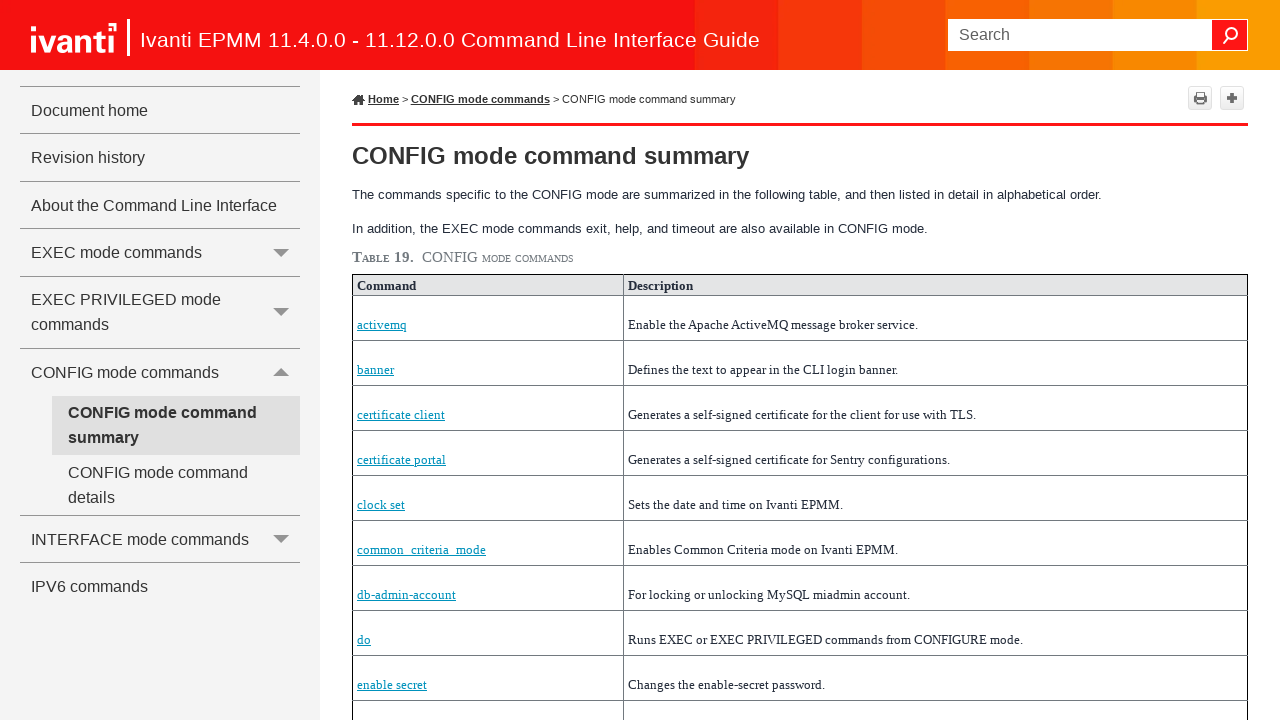

--- FILE ---
content_type: text/html
request_url: https://help.ivanti.com/mi/help/en_US/core/11.x/cli/CoreCLI/config_mode_command_summary.htm
body_size: 7027
content:
<!DOCTYPE html>
<html xmlns:MadCap="http://www.madcapsoftware.com/Schemas/MadCap.xsd" lang="en-US" xml:lang="en-US" class="_Skins_SideNav" data-mc-search-type="Stem" data-mc-help-system-file-name="Default.xml" data-mc-path-to-help-system="../" data-mc-has-content-body="True" data-mc-toc-path="[%=System.LinkedTitle%]" data-mc-target-type="WebHelp2" data-mc-runtime-file-type="Topic;Default" data-mc-preload-images="false" data-mc-in-preview-mode="false">
    <head>
        <meta name="viewport" content="width=device-width, initial-scale=1.0" />
        <meta charset="utf-8" />
        <meta http-equiv="X-UA-Compatible" content="IE=edge" />
        <meta http-equiv="Content-Type" content="text/html; charset=utf-8" /><title>CONFIG mode command summary</title>
        <link rel="icon" type="image/png" href="https://help.ivanti.com/favicon.ico" />
        <link href="../Skins/Default/Stylesheets/Slideshow.css" rel="stylesheet" type="text/css" data-mc-generated="True" />
        <link href="../Skins/Default/Stylesheets/TextEffects.css" rel="stylesheet" type="text/css" data-mc-generated="True" />
        <link href="../Skins/Default/Stylesheets/Topic.css" rel="stylesheet" type="text/css" data-mc-generated="True" />
        <link href="../Skins/Default/Stylesheets/Components/Styles.css" rel="stylesheet" type="text/css" data-mc-generated="True" />
        <link href="../Skins/Default/Stylesheets/Components/Tablet.css" rel="stylesheet" type="text/css" data-mc-generated="True" />
        <link href="../Skins/Default/Stylesheets/Components/Mobile.css" rel="stylesheet" type="text/css" data-mc-generated="True" />
        <link href="../Skins/Default/Stylesheets/Components/Print.css" rel="stylesheet" type="text/css" data-mc-generated="True" />
        <link href="../Skins/Fluid/Stylesheets/foundation.6.2.3.css" rel="stylesheet" type="text/css" data-mc-generated="True" />
        <link href="../Skins/Fluid/Stylesheets/Styles.css" rel="stylesheet" type="text/css" data-mc-generated="True" />
        <link href="../Skins/Fluid/Stylesheets/Tablet.css" rel="stylesheet" type="text/css" data-mc-generated="True" />
        <link href="../Skins/Fluid/Stylesheets/Mobile.css" rel="stylesheet" type="text/css" data-mc-generated="True" />
        <link href="../Skins/Fluid/Stylesheets/Print.css" rel="stylesheet" type="text/css" data-mc-generated="True" />
        <link href="../Resources/Stylesheets/sideNAVmi.css" rel="stylesheet" type="text/css" />
        <style>/*&lt;meta /&gt;*/

.button.print-button
{
	-pie-background: linear-gradient(#ffffff, #ececec);
}

.button.expand-all-button
{
	-pie-background: linear-gradient(#ffffff, #ececec);
}

.button.collapse-all-button
{
	-pie-background: linear-gradient(#ffffff, #ececec);
}

.needs-pie
{
	behavior: url('../Resources/Scripts/PIE-no-motw.htc');
}

</style>
        <link href="../Resources/TableStyles/Format_A_breaks.css" rel="stylesheet" data-mc-stylesheet-type="table" />
        <script src="../Resources/Scripts/jquery.min.js" type="text/javascript">
        </script>
        <script src="../Resources/Scripts/purify.min.js" type="text/javascript" defer="defer">
        </script>
        <script src="../Resources/Scripts/require.min.js" type="text/javascript" defer="defer">
        </script>
        <script src="../Resources/Scripts/require.config.js" type="text/javascript" defer="defer">
        </script>
        <script src="../Resources/Scripts/foundation.6.2.3_custom.js" type="text/javascript" defer="defer">
        </script>
        <script src="../Resources/Scripts/plugins.min.js" type="text/javascript" defer="defer">
        </script>
        <script src="../Resources/Scripts/MadCapAll.js" type="text/javascript" defer="defer">
        </script>
        <script type="text/javascript">
			/*	<![CDATA[  */						
			<!-- Google Tag Manager -->
			(function(w,d,s,l,i){w[l]=w[l]||[];w[l].push({'gtm.start':
			new Date().getTime(),event:'gtm.js'});var f=d.getElementsByTagName(s)[0],
			j=d.createElement(s),dl=l!='dataLayer'?'&l='+l:'';j.async=true;j.src=
			'https://www.googletagmanager.com/gtm.js?id='+i+dl;f.parentNode.insertBefore(j,f);
			})(window,document,'script','dataLayer','GTM-WDJ4W6T');
			<!-- End Google Tag Manager -->		
			/*	]]>  */
		</script>
        <script type="text/javascript" src="../Skins/Default/Scripts/TopToolbar.js">
        </script>
    </head>
    <body>
        <div class="foundation-wrap off-canvas-wrapper">
            <div class="off-canvas-wrapper-inner" data-off-canvas-wrapper="">
                <aside class="off-canvas position-right" role="navigation" id="offCanvas" data-off-canvas="" data-position="right" data-mc-ignore="true">
                    <ul class="off-canvas-drilldown vertical menu off-canvas-list" data-drilldown="" data-mc-back-link="Back" data-mc-css-tree-node-expanded="is-drilldown-submenu-parent" data-mc-css-tree-node-collapsed="is-drilldown-submenu-parent" data-mc-css-sub-menu="vertical menu slide-in-right is-drilldown-submenu" data-mc-include-indicator="False" data-mc-include-icon="False" data-mc-include-parent-link="True" data-mc-include-back="True" data-mc-defer-expand-event="True" data-mc-expand-event="click.zf.drilldown" data-mc-toc="True">
                    </ul>
                </aside>
                <div class="off-canvas-content inner-wrap" data-off-canvas-content="">
                    <div data-sticky-container="" class="title-bar-container">
                        <nav class="title-bar tab-bar sticky" role="banner" data-sticky="" data-options="marginTop:0" style="width:100%" data-sticky-on="only screen and (max-width: 890px)" data-mc-ignore="true"><a class="skip-to-content fluid-skip showOnFocus" href="#">Skip To Main Content</a>
                            <div class="middle title-bar-section outer-row clearfix">
                                <div class="menu-icon-container relative clearfix">
                                    <div class="central-account-wrapper">
                                        <div class="central-dropdown"><a class="central-account-drop"><span class="central-account-image"></span><span class="central-account-text">Account</span></a>
                                            <div class="central-dropdown-content"><a class="MCCentralLink central-dropdown-content-settings">Settings</a>
                                                <hr class="central-separator" /><a class="MCCentralLink central-dropdown-content-logout">Logout</a>
                                            </div>
                                        </div>
                                    </div>
                                    <button class="menu-icon" aria-label="Show Navigation Panel" data-toggle="offCanvas"><span></span>
                                    </button>
                                </div>
                            </div>
                            <div class="title-bar-layout outer-row">
                                <div class="logo-wrapper"><a class="logo" href="../LandingPage.htm" alt="Logo"></a>
                                </div>
                                <div class="navigation-wrapper nocontent">
                                    <ul class="navigation clearfix" role="navigation" data-mc-css-tree-node-has-children="has-children" data-mc-css-sub-menu="sub-menu" data-mc-expand-event="mouseenter" data-mc-top-nav-menu="True" data-mc-max-depth="3" data-mc-include-icon="False" data-mc-include-indicator="False" data-mc-include-children="True" data-mc-include-siblings="True" data-mc-include-parent="True" data-mc-toc="True">
                                        <li class="placeholder" style="visibility:hidden"><a>placeholder</a>
                                        </li>
                                    </ul>
                                </div>
                                <div class="central-account-wrapper">
                                    <div class="central-dropdown"><a class="central-account-drop"><span class="central-account-image"></span><span class="central-account-text">Account</span></a>
                                        <div class="central-dropdown-content"><a class="MCCentralLink central-dropdown-content-settings">Settings</a>
                                            <hr class="central-separator" /><a class="MCCentralLink central-dropdown-content-logout">Logout</a>
                                        </div>
                                    </div>
                                </div>
                                <div class="nav-search-wrapper">
                                    <div class="nav-search row">
                                        <form class="search" action="#">
                                            <div class="search-bar search-bar-container needs-pie">
                                                <input class="search-field needs-pie" type="search" aria-label="Search Field" placeholder="Search" />
                                                <div class="search-filter-wrapper"><span class="invisible-label" id="search-filters-label">Filter: </span>
                                                    <div class="search-filter" aria-haspopup="true" aria-controls="sf-content" aria-expanded="false" aria-label="Search Filter" title="All Files" role="button" tabindex="0">
                                                    </div>
                                                    <div class="search-filter-content" id="sf-content">
                                                        <ul>
                                                            <li>
                                                                <button class="mc-dropdown-item" aria-labelledby="search-filters-label filterSelectorLabel-00001"><span id="filterSelectorLabel-00001">All Files</span>
                                                                </button>
                                                            </li>
                                                        </ul>
                                                    </div>
                                                </div>
                                                <div class="search-submit-wrapper" dir="ltr">
                                                    <div class="search-submit" title="Search" role="button" tabindex="0"><span class="invisible-label">Submit Search</span>
                                                    </div>
                                                </div>
                                            </div>
                                        </form>
                                    </div>
                                </div>
                            </div>
                        </nav>
                    </div>
                    <div class="main-section">
                        <div class="row outer-row sidenav-layout">
                            <nav class="sidenav-wrapper">
                                <div class="sidenav-container">
                                    <ul class="off-canvas-accordion vertical menu sidenav" data-accordion-menu="" data-mc-css-tree-node-expanded="is-accordion-submenu-parent" data-mc-css-tree-node-collapsed="is-accordion-submenu-parent" data-mc-css-sub-menu="vertical menu accordion-menu is-accordion-submenu nested" data-mc-include-indicator="False" data-mc-include-icon="False" data-mc-include-parent-link="False" data-mc-include-back="False" data-mc-defer-expand-event="True" data-mc-expand-event="click.zf.accordionMenu" data-mc-toc="True" data-mc-side-nav-menu="True">
                                    </ul>
                                </div>
                            </nav>
                            <div class="body-container">
                                <div data-mc-content-body="True">
                                    <!-- Google Tag Manager (noscript) -->
                                    <noscript><iframe src="https://www.googletagmanager.com/ns.html?id=GTM-WDJ4W6T" height="0" width="0" style="display:none;visibility:hidden" title="Intentionally blank"></iframe>
                                    </noscript>
                                    <!-- End Google Tag Manager (noscript) -->
                                    <p class="Product"><span class="mc-variable Primary.TitleLine variable">Ivanti EPMM 11.4.0.0 - 11.12.0.0  Command Line Interface Guide</span>
                                    </p>
                                    <div class="Tools"><a class="Home" href="../LandingPage.htm"><span class="HomeSpan">Home</span></a>
                                        <div class="nocontent">
                                            <div class="MCBreadcrumbsBox_0 breadcrumbs" role="navigation" aria-label="Breadcrumbs" data-mc-breadcrumbs-divider=" &gt; " data-mc-breadcrumbs-count="8" data-mc-toc="True"><span class="MCBreadcrumbsPrefix"> &gt; </span>
                                            </div>
                                        </div>
                                        <div class="buttons popup-container clearfix topicToolbarProxy _Skins_TopToolbar mc-component nocontent">
                                            <div class="button-group-container-left">
                                                <button class="button needs-pie print-button" title="Print">
                                                    <div>
                                                        <div role="img" class="button-icon-wrapper" aria-label="Print">
                                                            <div class="button-icon"> </div>
                                                        </div>
                                                    </div>
                                                </button>
                                                <button class="button needs-pie expand-all-button" data-state1-class="expand-all-button" data-state2-class="collapse-all-button" data-state2-title="Collapse all" title="Expand all" data-state1-title="Expand all">
                                                    <div>
                                                        <div role="img" class="button-icon-wrapper" aria-label="Expand all">
                                                            <div class="button-icon"> </div>
                                                        </div>
                                                    </div>
                                                </button>
                                            </div>
                                        </div>
                                    </div>
                                    <div role="main" id="mc-main-content">
                                        <h1><a name="cliconfigmode_79443425_1051287"></a><a name="cliconfigmode_79443425_86301"></a>CONFIG mode command summary</h1>
                                        <p><a name="cliconfigmode_79443425_84804"></a><a name="cliconfigmode_79443425_42524"></a>The commands specific to the CONFIG mode are summarized in the following table, and then listed in detail in alphabetical order.</p>
                                        <p>In addition, the EXEC mode commands exit, help, and timeout are also available in CONFIG mode.</p>
                                        <table class="TableStyle-Format_A_breaks" style="margin-left: 0;margin-right: auto;caption-side: top;width: 100%;mc-table-style: url('../Resources/TableStyles/Format_A_breaks.css');" cellspacing="0">
                                            <caption data-mc-autonum=" &lt;b&gt;Table 19.&lt;/b&gt; &#160;"><span class="autonumber"><span class="Note"> <b>Table 19.</b> &#160;</span></span>CONFIG mode commands</caption>
                                            <col width="200px" class="TableStyle-Format_A_breaks-Column-Column1" />
                                            <col width="459px" class="TableStyle-Format_A_breaks-Column-Column1" />
                                            <thead>
                                                <tr class="TableStyle-Format_A_breaks-Head-Header1">
                                                    <td class="TableStyle-Format_A_breaks-HeadE-Column1-Header1">
                                                        <p class="CellHeading">Command</p>
                                                    </td>
                                                    <td class="TableStyle-Format_A_breaks-HeadD-Column1-Header1">
                                                        <p class="CellHeading">Description</p>
                                                    </td>
                                                </tr>
                                            </thead>
                                            <tbody>
                                                <tr class="TableStyle-Format_A_breaks-Body-Body1">
                                                    <td class="TableStyle-Format_A_breaks-BodyH-Column1-Body1">
                                                        <p><a href="config_mode_command_detail.htm#activemq" class="MCXref xref">activemq</a>
                                                        </p>
                                                    </td>
                                                    <td class="TableStyle-Format_A_breaks-BodyG-Column1-Body1">
                                                        <p>Enable the Apache ActiveMQ message broker service.</p>
                                                    </td>
                                                </tr>
                                                <tr class="TableStyle-Format_A_breaks-Body-Body1">
                                                    <td class="TableStyle-Format_A_breaks-BodyE-Column1-Body1">
                                                        <p><a class="Heading MCXref xref xrefHeading" href="config_mode_command_detail.htm#cliconfigmode_79443425_1044092">banner</a>
                                                        </p>
                                                    </td>
                                                    <td class="TableStyle-Format_A_breaks-BodyD-Column1-Body1">
                                                        <p>Defines the text to appear in the CLI login banner.</p>
                                                    </td>
                                                </tr>
                                                <tr class="TableStyle-Format_A_breaks-Body-Body2">
                                                    <td class="TableStyle-Format_A_breaks-BodyH-Column1-Body2">
                                                        <p><a class="Heading MCXref xref xrefHeading" href="config_mode_command_detail.htm#cliconfigmode_79443425_1044111">certificate client</a>
                                                        </p>
                                                    </td>
                                                    <td class="TableStyle-Format_A_breaks-BodyG-Column1-Body2">
                                                        <p>Generates a self-signed certificate for the client for use with TLS.</p>
                                                    </td>
                                                </tr>
                                                <tr class="TableStyle-Format_A_breaks-Body-Body2">
                                                    <td class="TableStyle-Format_A_breaks-BodyE-Column1-Body2">
                                                        <p><a class="Heading MCXref xref xrefHeading" href="config_mode_command_detail.htm#cliconfigmode_79443425_1044126">certificate portal</a>
                                                        </p>
                                                    </td>
                                                    <td class="TableStyle-Format_A_breaks-BodyD-Column1-Body2">
                                                        <p>Generates a self-signed certificate for Sentry configurations.</p>
                                                    </td>
                                                </tr>
                                                <tr class="TableStyle-Format_A_breaks-Body-Body1">
                                                    <td class="TableStyle-Format_A_breaks-BodyH-Column1-Body1">
                                                        <p><a class="Heading MCXref xref xrefHeading" href="config_mode_command_detail.htm#cliconfigmode_79443425_1044139">clock set</a>
                                                        </p>
                                                    </td>
                                                    <td class="TableStyle-Format_A_breaks-BodyG-Column1-Body1">
                                                        <p>Sets the date and time on Ivanti EPMM.</p>
                                                    </td>
                                                </tr>
                                                <tr class="TableStyle-Format_A_breaks-Body-Body1">
                                                    <td class="TableStyle-Format_A_breaks-BodyE-Column1-Body1">
                                                        <p><a class="Heading MCXref xref xrefHeading" href="config_mode_command_detail.htm#cliconfigmode_79443425_1066781">common_criteria_mode</a>
                                                        </p>
                                                    </td>
                                                    <td class="TableStyle-Format_A_breaks-BodyD-Column1-Body1">
                                                        <p>Enables Common Criteria mode on Ivanti EPMM.</p>
                                                    </td>
                                                </tr>
                                                <tr class="TableStyle-Format_A_breaks-Body-Body2">
                                                    <td class="TableStyle-Format_A_breaks-BodyH-Column1-Body2">
                                                        <p><a href="config_mode_command_detail.htm#db-admi" class="MCXref xref">db-admin-account</a>
                                                        </p>
                                                    </td>
                                                    <td class="TableStyle-Format_A_breaks-BodyG-Column1-Body2">
                                                        <p>For locking or unlocking MySQL miadmin account.</p>
                                                    </td>
                                                </tr>
                                                <tr class="TableStyle-Format_A_breaks-Body-Body2">
                                                    <td class="TableStyle-Format_A_breaks-BodyE-Column1-Body2">
                                                        <p><a href="config_mode_command_detail.htm#do" class="MCXref xref">do</a>
                                                        </p>
                                                    </td>
                                                    <td class="TableStyle-Format_A_breaks-BodyD-Column1-Body2">
                                                        <p>Runs EXEC or EXEC PRIVILEGED commands from CONFIGURE mode.</p>
                                                    </td>
                                                </tr>
                                                <tr class="TableStyle-Format_A_breaks-Body-Body1">
                                                    <td class="TableStyle-Format_A_breaks-BodyH-Column1-Body1">
                                                        <p><a class="Heading MCXref xref xrefHeading" href="config_mode_command_detail.htm#cliconfigmode_79443425_1044291">enable secret</a>
                                                        </p>
                                                    </td>
                                                    <td class="TableStyle-Format_A_breaks-BodyG-Column1-Body1">
                                                        <p>Changes the enable-secret password.</p>
                                                    </td>
                                                </tr>
                                                <tr class="TableStyle-Format_A_breaks-Body-Body1">
                                                    <td class="TableStyle-Format_A_breaks-BodyE-Column1-Body1">
                                                        <p><a class="Heading MCXref xref xrefHeading" href="config_mode_command_detail.htm#cliconfigmode_79443425_1044302">end</a>
                                                        </p>
                                                    </td>
                                                    <td class="TableStyle-Format_A_breaks-BodyD-Column1-Body1">
                                                        <p>Returns to EXEC PRIVILEGED mode.</p>
                                                    </td>
                                                </tr>
                                                <tr class="TableStyle-Format_A_breaks-Body-Body2">
                                                    <td class="TableStyle-Format_A_breaks-BodyH-Column1-Body2">
                                                        <p><a class="Heading MCXref xref xrefHeading" href="config_mode_command_detail.htm#cliconfigmode_79443425_1044309">eula</a>
                                                        </p>
                                                    </td>
                                                    <td class="TableStyle-Format_A_breaks-BodyG-Column1-Body2">
                                                        <p>Sets the End User License Agreement information.</p>
                                                    </td>
                                                </tr>
                                                <tr class="TableStyle-Format_A_breaks-Body-Body2">
                                                    <td class="TableStyle-Format_A_breaks-BodyE-Column1-Body2">
                                                        <p><a class="Heading MCXref xref xrefHeading" href="config_mode_command_detail.htm#cliconfigmode_79443425_1044331">fips</a>
                                                        </p>
                                                    </td>
                                                    <td class="TableStyle-Format_A_breaks-BodyD-Column1-Body2">
                                                        <p>Enable FIPS mode.</p>
                                                    </td>
                                                </tr>
                                                <tr class="TableStyle-Format_A_breaks-Body-Body1">
                                                    <td class="TableStyle-Format_A_breaks-BodyH-Column1-Body1">
                                                        <p><a class="Heading MCXref xref xrefHeading" href="config_mode_command_detail.htm#cliconfigmode_79443425_1044335">hostname</a>
                                                        </p>
                                                    </td>
                                                    <td class="TableStyle-Format_A_breaks-BodyG-Column1-Body1">
                                                        <p>Configures Ivanti EPMM’s fully-qualified host name.</p>
                                                    </td>
                                                </tr>
                                                <tr class="TableStyle-Format_A_breaks-Body-Body1">
                                                    <td class="TableStyle-Format_A_breaks-BodyE-Column1-Body1">
                                                        <p><a href="config_mode_command_detail.htm#hsts-dis" class="MCXref xref">hsts-disable</a>
                                                        </p>
                                                    </td>
                                                    <td class="TableStyle-Format_A_breaks-BodyD-Column1-Body1">
                                                        <p>Disables HSTS. Requires restart of the httpd service. </p>
                                                    </td>
                                                </tr>
                                                <tr class="TableStyle-Format_A_breaks-Body-Body2">
                                                    <td class="TableStyle-Format_A_breaks-BodyH-Column1-Body2">
                                                        <p><a class="Heading MCXref xref xrefHeading" href="config_mode_command_detail.htm#cliconfigmode_79443425_1053007">httpd-reset-default-ssl-ciphers</a>
                                                        </p>
                                                    </td>
                                                    <td class="TableStyle-Format_A_breaks-BodyG-Column1-Body2">
                                                        <p>Resets the cipher suites to the default values.</p>
                                                    </td>
                                                </tr>
                                                <tr class="TableStyle-Format_A_breaks-Body-Body2">
                                                    <td class="TableStyle-Format_A_breaks-BodyE-Column1-Body2">
                                                        <p><a class="Heading MCXref xref xrefHeading" href="config_mode_command_detail.htm#cliconfigmode_79443425_1044357">interface GigabitEthernet</a>
                                                        </p>
                                                    </td>
                                                    <td class="TableStyle-Format_A_breaks-BodyD-Column1-Body2">
                                                        <p>Switches to INTERFACE mode to configure a physical interface.</p>
                                                    </td>
                                                </tr>
                                                <tr class="TableStyle-Format_A_breaks-Body-Body1">
                                                    <td class="TableStyle-Format_A_breaks-BodyH-Column1-Body1">
                                                        <p><a class="Heading MCXref xref xrefHeading" href="config_mode_command_detail.htm#cliconfigmode_79443425_1044371">interface VLAN</a>
                                                        </p>
                                                    </td>
                                                    <td class="TableStyle-Format_A_breaks-BodyG-Column1-Body1">
                                                        <p>Switches to INTERFACE mode to configure a VLAN interface.</p>
                                                    </td>
                                                </tr>
                                                <tr class="TableStyle-Format_A_breaks-Body-Body1">
                                                    <td class="TableStyle-Format_A_breaks-BodyE-Column1-Body1">
                                                        <p><a class="Heading MCXref xref xrefHeading" href="config_mode_command_detail.htm#cliconfigmode_79443425_1044384">ip arp</a>
                                                        </p>
                                                    </td>
                                                    <td class="TableStyle-Format_A_breaks-BodyD-Column1-Body1">
                                                        <p>Updates the ARP cache on Ivanti EPMM.</p>
                                                    </td>
                                                </tr>
                                                <tr class="TableStyle-Format_A_breaks-Body-Body2">
                                                    <td class="TableStyle-Format_A_breaks-BodyH-Column1-Body2">
                                                        <p><a class="Heading MCXref xref xrefHeading" href="config_mode_command_detail.htm#cliconfigmode_79443425_1044417">ip domain-name</a>
                                                        </p>
                                                    </td>
                                                    <td class="TableStyle-Format_A_breaks-BodyG-Column1-Body2">
                                                        <p>Sets the default domain name.</p>
                                                    </td>
                                                </tr>
                                                <tr class="TableStyle-Format_A_breaks-Body-Body2">
                                                    <td class="TableStyle-Format_A_breaks-BodyE-Column1-Body2">
                                                        <p><a class="Heading MCXref xref xrefHeading" href="config_mode_command_detail.htm#cliconfigmode_79443425_1044427">ip name-server</a>
                                                        </p>
                                                    </td>
                                                    <td class="TableStyle-Format_A_breaks-BodyD-Column1-Body2">
                                                        <p>Sets the preferred DNS server.</p>
                                                    </td>
                                                </tr>
                                                <tr class="TableStyle-Format_A_breaks-Body-Body1">
                                                    <td class="TableStyle-Format_A_breaks-BodyH-Column1-Body1">
                                                        <p><a class="Heading MCXref xref xrefHeading" href="config_mode_command_detail.htm#cliconfigmode_79443425_1044437">ip route</a>
                                                        </p>
                                                    </td>
                                                    <td class="TableStyle-Format_A_breaks-BodyG-Column1-Body1">
                                                        <p>Configures a static network route.</p>
                                                    </td>
                                                </tr>
                                                <tr class="TableStyle-Format_A_breaks-Body-Body1">
                                                    <td class="TableStyle-Format_A_breaks-BodyE-Column1-Body1">
                                                        <p><a class="Heading MCXref xref xrefHeading" href="config_mode_command_detail.htm#cliconfigmode_79443425_1047693">kparam</a>
                                                        </p>
                                                    </td>
                                                    <td class="TableStyle-Format_A_breaks-BodyD-Column1-Body1">
                                                        <p>Configures kernel parameters.</p>
                                                    </td>
                                                </tr>
                                                <tr class="TableStyle-Format_A_breaks-Body-Body2">
                                                    <td class="TableStyle-Format_A_breaks-BodyH-Column1-Body2">
                                                        <p><a href="config_mode_command_detail.htm#mod-secu" class="MCXref xref">mod-security-disable</a>
                                                        </p>
                                                    </td>
                                                    <td class="TableStyle-Format_A_breaks-BodyG-Column1-Body2">
                                                        <p>Disables the ModSecurity Apache module. Requires restart of the HTTPD service.</p>
                                                    </td>
                                                </tr>
                                                <tr class="TableStyle-Format_A_breaks-Body-Body2">
                                                    <td class="TableStyle-Format_A_breaks-BodyE-Column1-Body2">
                                                        <p><a href="config_mode_command_detail.htm#no" class="MCXref xref">no</a>
                                                        </p>
                                                    </td>
                                                    <td class="TableStyle-Format_A_breaks-BodyD-Column1-Body2">
                                                        <p>Deletes, resets, and disables various system configurations.</p>
                                                    </td>
                                                </tr>
                                                <tr class="TableStyle-Format_A_breaks-Body-Body1">
                                                    <td class="TableStyle-Format_A_breaks-BodyH-Column1-Body1">
                                                        <p><a class="Heading MCXref xref xrefHeading" href="config_mode_command_detail.htm#cliconfigmode_79443425_1044539">ntp</a>
                                                        </p>
                                                    </td>
                                                    <td class="TableStyle-Format_A_breaks-BodyG-Column1-Body1">
                                                        <p>Configures the time sources.</p>
                                                    </td>
                                                </tr>
                                                <tr class="TableStyle-Format_A_breaks-Body-Body1">
                                                    <td class="TableStyle-Format_A_breaks-BodyE-Column1-Body1">
                                                        <p><a class="Heading MCXref xref xrefHeading" href="config_mode_command_detail.htm#cliconfigmode_79443425_1045807">portalacl</a>
                                                        </p>
                                                    </td>
                                                    <td class="TableStyle-Format_A_breaks-BodyD-Column1-Body1">
                                                        <p>Configures the portal Access Control Lists (ACLs), which restrict access to various portals of Ivanti EPMM.</p>
                                                    </td>
                                                </tr>
                                                <tr class="TableStyle-Format_A_breaks-Body-Body2">
                                                    <td class="TableStyle-Format_A_breaks-BodyH-Column1-Body2">
                                                        <p><a href="config_mode_command_detail.htm#randomiz" class="MCXref xref">randomizer</a>
                                                        </p>
                                                    </td>
                                                    <td class="TableStyle-Format_A_breaks-BodyG-Column1-Body2">
                                                        <p>Configure random source. Requires system reload.</p>
                                                    </td>
                                                </tr>
                                                <tr class="TableStyle-Format_A_breaks-Body-Body2">
                                                    <td class="TableStyle-Format_A_breaks-BodyE-Column1-Body2">
                                                        <p><a href="config_mode_command_detail.htm#reset-de" class="MCXref xref">reset-devshell-password</a>
                                                        </p>
                                                    </td>
                                                    <td class="TableStyle-Format_A_breaks-BodyD-Column1-Body2">
                                                        <p>Resets the devshell password.</p>
                                                    </td>
                                                </tr>
                                                <tr class="TableStyle-Format_A_breaks-Body-Body1">
                                                    <td class="TableStyle-Format_A_breaks-BodyH-Column1-Body1">
                                                        <p><a href="config_mode_command_detail.htm#resize_b" class="MCXref xref">resize_boot_partition</a>
                                                        </p>
                                                    </td>
                                                    <td class="TableStyle-Format_A_breaks-BodyG-Column1-Body1">
                                                        <p>Increases the boot partition size to 1 GB.</p>
                                                    </td>
                                                </tr>
                                                <tr class="TableStyle-Format_A_breaks-Body-Body1">
                                                    <td class="TableStyle-Format_A_breaks-BodyE-Column1-Body1">
                                                        <p><a class="Heading MCXref xref xrefHeading" href="config_mode_command_detail.htm#cliconfigmode_79443425_1046134">service</a>
                                                        </p>
                                                    </td>
                                                    <td class="TableStyle-Format_A_breaks-BodyD-Column1-Body1">
                                                        <p>Enables the service ssh or ntp.</p>
                                                    </td>
                                                </tr>
                                                <tr class="TableStyle-Format_A_breaks-Body-Body2">
                                                    <td class="TableStyle-Format_A_breaks-BodyH-Column1-Body2">
                                                        <p><a class="Heading MCXref xref xrefHeading" href="config_mode_command_detail.htm#cliconfigmode_79443425_1044592">software repository</a>
                                                        </p>
                                                    </td>
                                                    <td class="TableStyle-Format_A_breaks-BodyG-Column1-Body2">
                                                        <p>Configures the software repository URL.</p>
                                                    </td>
                                                </tr>
                                                <tr class="TableStyle-Format_A_breaks-Body-Body2">
                                                    <td class="TableStyle-Format_A_breaks-BodyE-Column1-Body2">
                                                        <p><a class="Heading MCXref xref xrefHeading" href="config_mode_command_detail.htm#cliconfigmode_79443425_1044608">sshd_authorized_key</a>
                                                        </p>
                                                    </td>
                                                    <td class="TableStyle-Format_A_breaks-BodyD-Column1-Body2">
                                                        <p>Sets the public SSH authorization key.</p>
                                                    </td>
                                                </tr>
                                                <tr class="TableStyle-Format_A_breaks-Body-Body1">
                                                    <td class="TableStyle-Format_A_breaks-BodyH-Column1-Body1">
                                                        <p><a class="Heading MCXref xref xrefHeading" href="config_mode_command_detail.htm#cliconfigmode_79443425_1061188">statichost</a>
                                                        </p>
                                                    </td>
                                                    <td class="TableStyle-Format_A_breaks-BodyG-Column1-Body1">
                                                        <p>Maps a fully-qualified domain name to an IP address.</p>
                                                    </td>
                                                </tr>
                                                <tr class="TableStyle-Format_A_breaks-Body-Body1">
                                                    <td class="TableStyle-Format_A_breaks-BodyE-Column1-Body1">
                                                        <p><a class="Heading MCXref xref xrefHeading" href="config_mode_command_detail.htm#cliconfigmode_79443425_1044635">syslog</a>
                                                        </p>
                                                    </td>
                                                    <td class="TableStyle-Format_A_breaks-BodyD-Column1-Body1">
                                                        <p>Configures syslog server information.</p>
                                                    </td>
                                                </tr>
                                                <tr class="TableStyle-Format_A_breaks-Body-Body2">
                                                    <td class="TableStyle-Format_A_breaks-BodyH-Column1-Body2">
                                                        <p><a class="Heading MCXref xref xrefHeading" href="config_mode_command_detail.htm#cliconfigmode_79443425_1044694">system user</a>
                                                        </p>
                                                    </td>
                                                    <td class="TableStyle-Format_A_breaks-BodyG-Column1-Body2">
                                                        <p>Creates a <span class="mc-variable Primary.System_Manager variable">Ivanti EPMM System Manager</span> user account.</p>
                                                    </td>
                                                </tr>
                                                <tr class="TableStyle-Format_A_breaks-Body-Body2">
                                                    <td class="TableStyle-Format_A_breaks-BodyE-Column1-Body2">
                                                        <p><a class="Heading MCXref xref xrefHeading" href="config_mode_command_detail.htm#cliconfigmode_79443425_1059571">system aspm</a>
                                                        </p>
                                                    </td>
                                                    <td class="TableStyle-Format_A_breaks-BodyD-Column1-Body2">
                                                        <p>Sets a kernel boot parameter to turn off the PCIe Active State Power Management (ASPM) subsystem on Ivanti EPMM physical appliances.</p>
                                                    </td>
                                                </tr>
                                                <tr class="TableStyle-Format_A_breaks-Body-Body1">
                                                    <td class="TableStyle-Format_A_breaks-BodyB-Column1-Body1">
                                                        <p><a href="config_mode_command_detail.htm#x-frame" class="MCXref xref">x-frame</a>
                                                        </p>
                                                    </td>
                                                    <td class="TableStyle-Format_A_breaks-BodyA-Column1-Body1">
                                                        <p>Sets the XFrame configuration for your HTTPd web server.</p>
                                                    </td>
                                                </tr>
                                            </tbody>
                                        </table>
                                    </div>
                                    <div id="feedbackContainer">
                                        <hr />
                                        <div id="feedback">
                                            <div>
                                                <p class="p_feedback"><span class="mc-variable L10n.Useful variable">Was this article useful?</span>&#160;&#160;&#160;&#160;
					<input name="feedbackyes" id="feedbackyes" type="button" value="Yes" class="btnfeedback" /><input name="feedbackno" id="feedbackno" type="button" value="No" class="btnfeedback" /></p>
                                            </div>
                                        </div>
                                        <div id="feedbackContent">
                                            <div class="right">
                                                <input type="hidden" value="Click in this box to leave feedback." id="hidMessage1" />
                                                <input type="hidden" value="Thanks for taking the time to respond." id="hidMessage2" /><textarea cols="" rows="7" name="message" id="message" class="textarea"></textarea>
                                                <input id="btnCancel" type="reset" value="Cancel" class="btnfeedback" />
                                                <input id="btnSend" type="button" value="Send" class="btnfeedback" />
                                            </div>
                                        </div>
                                    </div>
                                    <script>/* <![CDATA[ */
			$(function () {
			var initContent = $("input#hidMessage1").val() + "\r\n\r\n" + $("input#hidMessage2").val();
			$("textarea#message").val(initContent);
			$("textarea#message").addClass("watermark");
			var initFlag = true;

			$("textarea#message").focus(function () {
			$(this).removeClass("watermark");
			if (initFlag) {
			$(this).val("");
			initFlag = false;
			}
			});

			$("textarea#message").blur(function () {
			if ($(this).val() == '') {
			$(this).val(initContent);
			$(this).addClass("watermark");
			initFlag = true;
			}
			});
			});


			$(function () {
			var isUseful = "";
			var information = "";
			var message = "";
			var alias = window.location.href.substring(window.location.href.lastIndexOf("/") + 1);

			$("#feedbackContent").hide();

			//----Modify the feedbackContainer left and right panel display

			$("#feedbackyes").click(function () {
			isUseful = "true";

			$("#feedback").hide();
			$("#feedbackContent").show();
			$("#feedbackContent .title:eq(0)").hide();
			$("#feedbackContent .left:eq(0)").hide(); // control the left side
			$("#feedbackContent .right:eq(0)").show();
			$("#feedbackContainer .right").width($("#feedbackContainer").width() - 10);
			//$("#divContainer")[0].scrollTop = $("#divContainer")[0].scrollHeight;

			});

			$("#feedbackno").click(function () {
			isUseful = "false";

			$("#feedback").hide();
			$("#feedbackContent").show();
			$("#feedbackContent .title:eq(0)").show();
			$("#feedbackContent .left:eq(0)").show(); //  control the left side
			$("#feedbackContent .right:eq(0)").show();
			$("#feedbackContainer .right").width($("#feedbackContainer").width() - 10);
			//$("#divContainer")[0].scrollTop = $("#divContainer")[0].scrollHeight;

			});

			//-------------btnSendNo and btnCancelNo have the same function as btnSend and btnCancel------------------
			$("#btnSend").click(function () {
			$("input[name='infoCheck']:checkbox").each(function () {
			if ($(this).attr("checked")) {
			information += $(this).val() + ",";
			}

			});
			information = information.substring(0, information.length - 1);
			message = ($("input#hidMessage1").val() + "\n\n" + $("input#hidMessage2").val()) != $("#message").val() ? $("#message").val() : "";

			$("#feedbackContainer .btnfeedback") .attr('disabled','disabled');
			//switch the cursor to waiting
			$("#feedbackContainer").css("cursor", "progress");

			//send the content by ajax to server
			$.ajax({
			url: "/api/Feedback", 
			type: "POST",
			data: {
			isUseful: isUseful,
			information: information,
			message: message,
			location: location.href
			},
			error: function (xhr, textStatus, errorThrow) {
			$("#feedbackContainer").html('<hr /><p class="p_feedback"><span class="L10n.ThanksForResponseError mc-variable">Thanks for your feedback! Would you be interested in opportunities to provide feedback about Ivanti products to our design and development teams?</span> <a href="https://www.surveymonkey.com/r/6Z6V2Z7" alt="More information" title="More information" target="_blank"><span class="L10n.Survey mc-variable">More information</span></a></p>');
			//switch the cursor back to default
			$("#feedbackContainer").css("cursor", "default");
			},
			success: function (text, textStatus) {
			$("#feedbackContainer").html('<hr /><p class="p_feedback"><span class="L10n.ThanksForResponse mc-variable">Thanks for your feedback. Would you be interested in opportunities to provide feedback about Ivanti products to our design and development teams?</span> <a href="https://www.surveymonkey.com/r/6Z6V2Z7" alt="More information" title="More information" target="_blank"><span class="L10n.Survey mc-variable">More information</span></a></p>');
			//switch the cursor back to default
			$("#feedbackContainer").css("cursor", "default");
			}
			});
			});

			$("#btnCancel").click(function () {
			$("#feedback").show();
			$("#feedbackContent").hide();
			$("#feedbackContent.left").hide();
			$("#feedbackContent.right").hide();
			});
			//-----------------End btnSendNo and btnCancelNo---------------------------------------------------

			if ((navigator.userAgent.match(/iPhone/i)) || (navigator.userAgent.match(/iPod/i)) || navigator.userAgent.match(/like Mac OS X/i)) {
			AddListeners();
			$("#divToggle").height($(".container").height());
			}
			});
		/* ]]> */</script>
                                    <div class="footerClass">
                                        <p class="Copyright"><span class="mc-variable L10n.Copyright variable">Copyright</span> © <span class="mc-variable Primary.Year variable">2023</span>, <span class="mc-variable Variables.CompanyName variable">Ivanti, Inc</span>. <span class="mc-variable L10n.AllRights variable">All rights reserved.</span></p>
                                        <p class="Copyright"><a href="http://www.ivanti.com/en-US/company/legal" alt="Privacy and Legal" title="Privacy and Legal" target="_blank"><span class="mc-variable L10n.Privacy variable">Privacy and Legal</span></a>
                                        </p>
                                    </div>
                                </div>
                            </div>
                        </div>
                    </div><a data-close="true"></a>
                </div>
            </div>
        </div>
    </body>
</html>

--- FILE ---
content_type: text/css
request_url: https://help.ivanti.com/mi/help/en_US/core/11.x/cli/Skins/Fluid/Stylesheets/Tablet.css
body_size: 2698
content:
/*<meta />*/

@media only screen and (max-width: 890px)
{
	/* OffCanvas styles */

	html,
	body
	{
		height: 100%;
		margin: 0;
	}

	.off-canvas
	{
		height: 100%;
		overflow-x: hidden;
		background-color: #333333;
	}

	.off-canvas-content
	{
		max-height: none;
	}

	/* Foundation Overrides */

	.foundation-wrap,
	.off-canvas-wrapper,
	.off-canvas-wrapper-inner
	{
		min-height: 100%;
	}

	.foundation-wrap,
	.off-canvas-wrapper
	{
		overflow: visible;
	}

	nav.title-bar .menu-icon
	{
		border: none;
		z-index: 100;
		position: absolute;
		background: transparent;
		cursor: pointer;
		top: 50%;
		transform: translateY(-50%);
		display: block;
		left: auto;
		right: -13px;
	}

	nav.title-bar
	{
		padding-top: 15px;
		padding-bottom: 15px;
		background: #ffffff url('Images/red-orange-banner.jpg') no-repeat center top;
		background: url('Images/red-orange-banner.jpg') no-repeat center top, -moz-linear-gradient(top, transparent 0%, transparent 100%);
		background: url('Images/red-orange-banner.jpg') no-repeat center top, -webkit-gradient(linear, left top, left bottom, color-stop(0%,transparent), color-stop(100%,transparent));
		background: url('Images/red-orange-banner.jpg') no-repeat center top, -webkit-linear-gradient(top, transparent 0%, transparent 100%);
		background: url('Images/red-orange-banner.jpg') no-repeat center top, -o-linear-gradient(top, transparent 0%,transparent 100%);
		background: url('Images/red-orange-banner.jpg') no-repeat center top, -ms-linear-gradient(top, transparent 0%,transparent 100%);
		background: url('Images/red-orange-banner.jpg') no-repeat center top, linear-gradient(transparent 0%,transparent 100%);
		-pie-background: url('Skins/Fluid/Stylesheets/Images/red-orange-banner.jpg') no-repeat center top, linear-gradient(transparent, transparent);
	}

	/* Topbar Menu Styles */

	.title-bar-section.middle > div
	{
		
	}

	.navigation-wrapper,
	ul.navigation
	{
		display: none;
	}

	.responsive-header
	{
		display: block;
		background: #292929;
		height: 60px;
	}

	.title-bar-layout a.logo
	{
		top: 0;
		margin: 0;
		width: 103px;
		height: 40px;
		background: transparent url('Images/Ivanti_white_3.png') no-repeat center center;
		-pie-background: transparent url('Skins/Fluid/Stylesheets/Images/Ivanti_white_3.png') no-repeat center center;
	}

	.title-bar .menu-icon span
	{
		height: 48px;
		width: 48px;
		display: block;
		background: transparent url('Images/Menu.png') no-repeat center center;
		-pie-background: transparent url('Skins/Fluid/Stylesheets/Images/Menu.png') no-repeat center center;
	}

	.search-bar .search-submit
	{
		background-repeat: no-repeat;
		background-position: center center;
	}

	.search-bar .search-filter
	{
		background-position: center center;
		background-repeat: no-repeat;
		background-color: #ffffff;
	}

	.search-input
	{
		background-repeat: no-repeat;
		background-position: center center;
	}

	.off-canvas.position-right
	{
		background-position: top center;
	}

	.off-canvas.position-right ul ul
	{
		background-position: top center;
	}

	.off-canvas.position-left
	{
		background-position: top center;
	}

	.off-canvas.position-left ul ul
	{
		background-position: top center;
	}

	.off-canvas ul ul.is-accordion-submenu
	{
		background: inherit;
	}

	.off-canvas ul.off-canvas-list li.is-drilldown-submenu-parent > a:after
	{
		margin-left: 0.5rem;
	}

	.is-drilldown-submenu .js-drilldown-back > a:after
	{
		margin-left: 0.5em;
	}

	ul.off-canvas-list li a
	{
		font-size: 1em;
		border-bottom: solid 1px #262626;
		line-height: inherit;
		color: #ffffff;
	}

	ul.off-canvas-accordion ul > li > a
	{
		margin-left: 1em;
	}

	ul.off-canvas-accordion ul ul > li > a
	{
		margin-left: 2em;
	}

	ul.off-canvas-accordion ul ul ul > li > a
	{
		margin-left: 3em;
	}

	ul.off-canvas-accordion ul ul ul ul > li > a
	{
		margin-left: 4em;
	}

	ul.off-canvas-accordion-rtl ul > li > a
	{
		margin-left: inherit;
		margin-right: 1em;
	}

	ul.off-canvas-accordion-rtl ul ul > li > a
	{
		margin-left: inherit;
		margin-right: 2em;
	}

	ul.off-canvas-accordion-rtl ul ul ul > li > a
	{
		margin-left: inherit;
		margin-right: 3em;
	}

	ul.off-canvas-accordion-rtl ul ul ul ul > li > a
	{
		margin-left: inherit;
		margin-right: 4em;
	}

	/* Side Nav */

	.sidenav-layout
	{
		display: block;
		height: inherit;
		max-height: none;
	}

	.sidenav-wrapper
	{
		display: none;
	}

	.body-container
	{
		padding-left: 0px;
		padding-right: 0px;
		overflow: inherit;
	}

	.central-dropdown
	{
		position: absolute;
		top: 50%;
		transform: translateY(-50%);
		margin: 0;
		left: auto;
		right: 35px;
	}

	.title-bar-layout .central-account-wrapper
	{
		display: none;
	}

	.menu-icon-container .central-account-wrapper
	{
		display: flex;
	}

	.menu-icon-container .central-account-drop
	{
		display: flex;
		align-items: center;
		justify-content: center;
		width: 48px;
		height: 48px;
		padding: 0;
	}

	.central-account-text
	{
		display: none;
	}

	.central-dropdown-content
	{
		left: auto;
		right: -25px;
		background-color: #ffffff;
	}

	.central-dropdown .central-account-drop
	{
		
	}

	.central-dropdown:hover
	{
		
	}

	.central-account-image
	{
		background: transparent url('Images/icon-user-white.png') no-repeat center center;
		-pie-background: transparent url('Skins/Fluid/Stylesheets/Images/icon-user-white.png') no-repeat center center;
	}

	div.central-dropdown-content > a
	{
		
	}

	div.central-dropdown-content > a:hover
	{
		
	}

	.central-separator
	{
		background-color: #D5D8DA;
	}

	.featured-snippets-container
	{
		
	}

	.off-canvas-wrapper-inner nav.title-bar .outer-row
	{
		
	}

	#knowledge-panel
	{
		
	}

	#search-results-flex
	{
		
	}

	.knowledge-panel-container
	{
		
	}

	.knowledge-panel-container .micro-content-drop-down-button
	{
		background-repeat: no-repeat;
		background-position: center center;
	}

	.knowledge-panel-container .micro-content-expanded .micro-content-drop-down-button
	{
		background: transparent url('Images/arrow-up.png') no-repeat center center;
		-pie-background: transparent url('Skins/Fluid/Stylesheets/Images/arrow-up.png') no-repeat center center;
	}

	.knowledge-panel-container .micro-content-collapsed .micro-content-drop-down-button
	{
		background: transparent url('Images/arrow-down.png') no-repeat center center;
		-pie-background: transparent url('Skins/Fluid/Stylesheets/Images/arrow-down.png') no-repeat center center;
	}

	.knowledge-panel-container .micro-content-phrase span
	{
		
	}

	.knowledge-panel-container .micro-content-phrase
	{
		
	}

	.knowledge-panel-container.micro-content-optional-phrase .micro-content-phrase
	{
		
	}

	.knowledge-panel-container .micro-response
	{
		
	}

	.knowledge-panel-container.micro-content-truncated-mode .micro-response
	{
		
	}

	.knowledge-panel-container .micro-response-title a
	{
		
	}

	.knowledge-panel-container .micro-response-title
	{
		
	}

	.knowledge-panel-container .micro-response-title a:visited
	{
		
	}

	.knowledge-panel-container .micro-response-title a:focus
	{
		
	}

	.knowledge-panel-container .micro-response-title a:hover
	{
		
	}

	.knowledge-panel-container .micro-response-title a:active
	{
		
	}

	.knowledge-panel-container .micro-response-url cite
	{
		
	}

	.knowledge-panel-container .micro-response-url
	{
		
	}

	.knowledge-panel-container .micro-content
	{
		background-position: center center;
	}

	.knowledge-panel-container .micro-content-expand
	{
		background-repeat: no-repeat;
		background-position: center center;
	}

	.knowledge-panel-container .micro-content-expanded .micro-content-expand
	{
		background: transparent url('Images/arrow-up.png') no-repeat center center;
		-pie-background: transparent url('Skins/Fluid/Stylesheets/Images/arrow-up.png') no-repeat center center;
	}

	.knowledge-panel-container .micro-content-collapsed .micro-content-expand
	{
		background: transparent url('Images/arrow-down.png') no-repeat center center;
		-pie-background: transparent url('Skins/Fluid/Stylesheets/Images/arrow-down.png') no-repeat center center;
	}

	.knowledge-panel-container.micro-content-truncated-mode .micro-content-expand-transition
	{
		background: -moz-linear-gradient(top, transparent 0%, #ffffff 100%);
		background: -webkit-gradient(linear, left top, left bottom, color-stop(0%,transparent), color-stop(100%,#ffffff));
		background: -webkit-linear-gradient(top, transparent 0%, #ffffff 100%);
		background: -o-linear-gradient(top, transparent 0%,#ffffff 100%);
		background: -ms-linear-gradient(top, transparent 0%,#ffffff 100%);
		background: linear-gradient(transparent 0%,#ffffff 100%);
		-pie-background: linear-gradient(transparent, #ffffff);
	}

	.title-bar-layout .logo-wrapper
	{
		min-height: 40px;
		flex-basis: 100%;
	}

	.menu-icon-container
	{
		min-height: 40px;
	}

	.off-canvas-wrapper-inner .outer-row
	{
		padding-left: 1em;
		padding-right: 1em;
	}

	.main-section > .outer-row
	{
		
	}

	.micro-content-proxy.faq .micro-content-drop-down-button
	{
		background-repeat: no-repeat;
		background-position: center center;
	}

	.micro-content-proxy.faq .micro-content-expanded .micro-content-drop-down-button
	{
		background: transparent url('Images/arrow-up.png') no-repeat center center;
		-pie-background: transparent url('Skins/Fluid/Stylesheets/Images/arrow-up.png') no-repeat center center;
	}

	.micro-content-proxy.faq .micro-content-collapsed .micro-content-drop-down-button
	{
		background: transparent url('Images/arrow-down.png') no-repeat center center;
		-pie-background: transparent url('Skins/Fluid/Stylesheets/Images/arrow-down.png') no-repeat center center;
	}

	.micro-content-proxy.faq .micro-content
	{
		background-position: center center;
	}

	.micro-content-proxy.faq
	{
		
	}

	.micro-content-proxy.faq .micro-content-phrase span
	{
		
	}

	.micro-content-proxy.faq .micro-content-phrase
	{
		
	}

	.micro-content-proxy.faq.micro-content-optional-phrase .micro-content-phrase
	{
		
	}

	.micro-content-proxy.faq .proxy-title
	{
		
	}

	.micro-content-proxy.faq .micro-response
	{
		
	}

	.micro-content-proxy.faq.micro-content-truncated-mode .micro-response
	{
		
	}

	.micro-content-proxy.faq .micro-response-title a
	{
		
	}

	.micro-content-proxy.faq .micro-response-title
	{
		
	}

	.micro-content-proxy.faq .micro-response-title a:visited
	{
		
	}

	.micro-content-proxy.faq .micro-response-title a:focus
	{
		
	}

	.micro-content-proxy.faq .micro-response-title a:hover
	{
		
	}

	.micro-content-proxy.faq .micro-response-title a:active
	{
		
	}

	.micro-content-proxy.faq .micro-response-url cite
	{
		
	}

	.micro-content-proxy.faq .micro-response-url
	{
		
	}

	.micro-content-proxy.faq .micro-content-expand
	{
		background-repeat: no-repeat;
		background-position: center center;
	}

	.micro-content-proxy.faq .micro-content-expanded .micro-content-expand
	{
		background: transparent url('Images/arrow-up.png') no-repeat center center;
		-pie-background: transparent url('Skins/Fluid/Stylesheets/Images/arrow-up.png') no-repeat center center;
	}

	.micro-content-proxy.faq .micro-content-collapsed .micro-content-expand
	{
		background: transparent url('Images/arrow-down.png') no-repeat center center;
		-pie-background: transparent url('Skins/Fluid/Stylesheets/Images/arrow-down.png') no-repeat center center;
	}

	.micro-content-proxy.faq.micro-content-truncated-mode .micro-content-expand-transition
	{
		background: -moz-linear-gradient(top, transparent 0%, #ffffff 100%);
		background: -webkit-gradient(linear, left top, left bottom, color-stop(0%,transparent), color-stop(100%,#ffffff));
		background: -webkit-linear-gradient(top, transparent 0%, #ffffff 100%);
		background: -o-linear-gradient(top, transparent 0%,#ffffff 100%);
		background: -ms-linear-gradient(top, transparent 0%,#ffffff 100%);
		background: linear-gradient(transparent 0%,#ffffff 100%);
		-pie-background: linear-gradient(transparent, #ffffff);
	}

	.micro-content-proxy.knowledge .micro-content-drop-down-button
	{
		background-repeat: no-repeat;
		background-position: center center;
	}

	.micro-content-proxy.knowledge .micro-content-expanded .micro-content-drop-down-button
	{
		background: transparent url('Images/arrow-up.png') no-repeat center center;
		-pie-background: transparent url('Skins/Fluid/Stylesheets/Images/arrow-up.png') no-repeat center center;
	}

	.micro-content-proxy.knowledge .micro-content-collapsed .micro-content-drop-down-button
	{
		background: transparent url('Images/arrow-down.png') no-repeat center center;
		-pie-background: transparent url('Skins/Fluid/Stylesheets/Images/arrow-down.png') no-repeat center center;
	}

	.micro-content-proxy.knowledge .micro-content
	{
		background-position: center center;
	}

	.micro-content-proxy.knowledge
	{
		
	}

	.micro-content-proxy.knowledge .micro-content-phrase span
	{
		
	}

	.micro-content-proxy.knowledge .micro-content-phrase
	{
		
	}

	.micro-content-proxy.knowledge.micro-content-optional-phrase .micro-content-phrase
	{
		
	}

	.micro-content-proxy.knowledge .proxy-title
	{
		
	}

	.micro-content-proxy.knowledge .micro-response
	{
		
	}

	.micro-content-proxy.knowledge.micro-content-truncated-mode .micro-response
	{
		
	}

	.micro-content-proxy.knowledge .micro-response-title a
	{
		
	}

	.micro-content-proxy.knowledge .micro-response-title
	{
		
	}

	.micro-content-proxy.knowledge .micro-response-title a:visited
	{
		
	}

	.micro-content-proxy.knowledge .micro-response-title a:focus
	{
		
	}

	.micro-content-proxy.knowledge .micro-response-title a:hover
	{
		
	}

	.micro-content-proxy.knowledge .micro-response-title a:active
	{
		
	}

	.micro-content-proxy.knowledge .micro-response-url cite
	{
		
	}

	.micro-content-proxy.knowledge .micro-response-url
	{
		
	}

	.micro-content-proxy.knowledge .micro-content-expand
	{
		background-repeat: no-repeat;
		background-position: center center;
	}

	.micro-content-proxy.knowledge .micro-content-expanded .micro-content-expand
	{
		background: transparent url('Images/arrow-up.png') no-repeat center center;
		-pie-background: transparent url('Skins/Fluid/Stylesheets/Images/arrow-up.png') no-repeat center center;
	}

	.micro-content-proxy.knowledge .micro-content-collapsed .micro-content-expand
	{
		background: transparent url('Images/arrow-down.png') no-repeat center center;
		-pie-background: transparent url('Skins/Fluid/Stylesheets/Images/arrow-down.png') no-repeat center center;
	}

	.micro-content-proxy.knowledge.micro-content-truncated-mode .micro-content-expand-transition
	{
		background: -moz-linear-gradient(top, transparent 0%, #ffffff 100%);
		background: -webkit-gradient(linear, left top, left bottom, color-stop(0%,transparent), color-stop(100%,#ffffff));
		background: -webkit-linear-gradient(top, transparent 0%, #ffffff 100%);
		background: -o-linear-gradient(top, transparent 0%,#ffffff 100%);
		background: -ms-linear-gradient(top, transparent 0%,#ffffff 100%);
		background: linear-gradient(transparent 0%,#ffffff 100%);
		-pie-background: linear-gradient(transparent, #ffffff);
	}

	.micro-content-proxy.promotion .micro-content-drop-down-button
	{
		background-repeat: no-repeat;
		background-position: center center;
	}

	.micro-content-proxy.promotion .micro-content-expanded .micro-content-drop-down-button
	{
		background: transparent url('Images/arrow-up.png') no-repeat center center;
		-pie-background: transparent url('Skins/Fluid/Stylesheets/Images/arrow-up.png') no-repeat center center;
	}

	.micro-content-proxy.promotion .micro-content-collapsed .micro-content-drop-down-button
	{
		background: transparent url('Images/arrow-down.png') no-repeat center center;
		-pie-background: transparent url('Skins/Fluid/Stylesheets/Images/arrow-down.png') no-repeat center center;
	}

	.micro-content-proxy.promotion .micro-content
	{
		background-position: center center;
	}

	.micro-content-proxy.promotion
	{
		
	}

	.micro-content-proxy.promotion .micro-content-phrase span
	{
		
	}

	.micro-content-proxy.promotion .micro-content-phrase
	{
		
	}

	.micro-content-proxy.promotion.micro-content-optional-phrase .micro-content-phrase
	{
		
	}

	.micro-content-proxy.promotion .proxy-title
	{
		
	}

	.micro-content-proxy.promotion .micro-response
	{
		
	}

	.micro-content-proxy.promotion.micro-content-truncated-mode .micro-response
	{
		
	}

	.micro-content-proxy.promotion .micro-response-title a
	{
		
	}

	.micro-content-proxy.promotion .micro-response-title
	{
		
	}

	.micro-content-proxy.promotion .micro-response-title a:visited
	{
		
	}

	.micro-content-proxy.promotion .micro-response-title a:focus
	{
		
	}

	.micro-content-proxy.promotion .micro-response-title a:hover
	{
		
	}

	.micro-content-proxy.promotion .micro-response-title a:active
	{
		
	}

	.micro-content-proxy.promotion .micro-response-url cite
	{
		
	}

	.micro-content-proxy.promotion .micro-response-url
	{
		
	}

	.micro-content-proxy.promotion .micro-content-expand
	{
		background-repeat: no-repeat;
		background-position: center center;
	}

	.micro-content-proxy.promotion .micro-content-expanded .micro-content-expand
	{
		background: transparent url('Images/arrow-up.png') no-repeat center center;
		-pie-background: transparent url('Skins/Fluid/Stylesheets/Images/arrow-up.png') no-repeat center center;
	}

	.micro-content-proxy.promotion .micro-content-collapsed .micro-content-expand
	{
		background: transparent url('Images/arrow-down.png') no-repeat center center;
		-pie-background: transparent url('Skins/Fluid/Stylesheets/Images/arrow-down.png') no-repeat center center;
	}

	.micro-content-proxy.promotion.micro-content-truncated-mode .micro-content-expand-transition
	{
		background: -moz-linear-gradient(top, transparent 0%, #ffffff 100%);
		background: -webkit-gradient(linear, left top, left bottom, color-stop(0%,transparent), color-stop(100%,#ffffff));
		background: -webkit-linear-gradient(top, transparent 0%, #ffffff 100%);
		background: -o-linear-gradient(top, transparent 0%,#ffffff 100%);
		background: -ms-linear-gradient(top, transparent 0%,#ffffff 100%);
		background: linear-gradient(transparent 0%,#ffffff 100%);
		-pie-background: linear-gradient(transparent, #ffffff);
	}

	.off-canvas ul ul
	{
		background-color: #333333;
	}

	ul.off-canvas-list ul > li > a
	{
		
	}

	ul.off-canvas-list ul ul > li > a
	{
		
	}

	ul.off-canvas-list ul ul ul > li > a
	{
		
	}

	ul.off-canvas-list ul ul ul ul > li > a
	{
		
	}

	ul.off-canvas-list li.js-drilldown-back > a
	{
		
	}

	ul.off-canvas-list li.is-accordion-submenu-parent > a span.submenu-toggle
	{
		border-top-color: #a1a8ac;
	}

	ul.off-canvas-list li a:hover
	{
		background-color: #242424;
	}

	ul.off-canvas-list ul > li > a:hover
	{
		background-color: #242424;
	}

	ul.off-canvas-list ul ul > li > a:hover
	{
		background-color: #242424;
	}

	ul.off-canvas-list ul ul ul > li > a:hover
	{
		background-color: #242424;
	}

	ul.off-canvas-list ul ul ul ul > li > a:hover
	{
		background-color: #242424;
	}

	ul.off-canvas-list li.js-drilldown-back > a:hover
	{
		background-color: #242424;
	}

	ul.off-canvas-list li a.selected
	{
		
	}

	ul.off-canvas-list ul > li > a.selected
	{
		
	}

	ul.off-canvas-list ul ul > li > a.selected
	{
		
	}

	ul.off-canvas-list ul ul ul > li > a.selected
	{
		
	}

	ul.off-canvas-list ul ul ul ul > li > a.selected
	{
		
	}

	.search-auto-complete ul
	{
		background-color: #ffffff;
	}

	.search-auto-complete li.auto-result-item a
	{
		
	}

	.search-auto-complete li.auto-result-item
	{
		
	}

	.search-auto-complete li.auto-result-content
	{
		
	}

	.search-auto-complete li.auto-result-history
	{
		
	}

	.search-auto-complete li.auto-result-item.auto-result-selected a
	{
		
	}

	.search-auto-complete li.auto-result-item.auto-result-selected
	{
		background-color: #ececec;
	}

	.search-auto-complete li.auto-result-content.auto-result-selected
	{
		background-color: #ececec;
	}

	.search-auto-complete li.auto-result-history.auto-result-selected
	{
		background-color: #ececec;
	}

	.search-auto-complete li.auto-result-item .auto-result-description
	{
		
	}

	.search-auto-complete li.auto-result-content .auto-result-description
	{
		
	}

	.search-auto-complete li.auto-result-history .auto-result-description
	{
		
	}

	.search-auto-complete li.auto-result-item .auto-result-icon
	{
		
	}

	.search-auto-complete li.auto-result-content .auto-result-icon
	{
		background: transparent url('Images/icon-topic.png') no-repeat center center;
		-pie-background: transparent url('Skins/Fluid/Stylesheets/Images/icon-topic.png') no-repeat center center;
		background-size: contain;
	}

	.search-auto-complete li.auto-result-history .auto-result-icon
	{
		background: transparent url('Images/icon-search.png') no-repeat center center;
		-pie-background: transparent url('Skins/Fluid/Stylesheets/Images/icon-search.png') no-repeat center center;
		background-size: contain;
	}

	.search-auto-complete li.auto-result-item .auto-result-phrase
	{
		
	}

	.search-auto-complete li.auto-result-content .auto-result-phrase
	{
		
	}

	.search-auto-complete li.auto-result-history .auto-result-phrase
	{
		
	}

	.search-auto-complete li.auto-result-item .auto-result-phrase .search-result-highlight
	{
		
	}

	.search-auto-complete li.auto-result-content .auto-result-phrase .search-result-highlight
	{
		
	}

	.search-auto-complete li.auto-result-history .auto-result-phrase .search-result-highlight
	{
		
	}

	.search-auto-complete li .auto-result-remove
	{
		width: 17px;
		height: 27px;
		background: transparent url('Images/icon-remove.png') no-repeat center center;
		-pie-background: transparent url('Skins/Fluid/Stylesheets/Images/icon-remove.png') no-repeat center center;
		background-size: contain;
	}

	.search-auto-complete li.auto-result-item .auto-result-separator
	{
		
	}

	.nav-search-wrapper
	{
		justify-content: center;
		flex-basis: 100%;
	}

	.nav-search
	{
		width: 100%;
		margin-top: 15px;
	}

	.search-bar .search-field
	{
		background-color: #ffffff;
		padding-right: 50px;
	}

	.search-filter-content
	{
		top: 2em;
		background-color: #ffffff;
	}

	.search-bar .search-filter-wrapper.open
	{
		background-color: #ffffff;
	}

	.search-bar .search-filter:hover
	{
		background-repeat: no-repeat;
		background-color: #ffffff;
	}

	.search-bar .search-filter.selected
	{
		background-repeat: no-repeat;
		background: transparent url('Images/icon-filter-selected.png') no-repeat center center;
	}

	.search-filter-content ul li:hover
	{
		background-color: #ffffff;
	}

	.search-filter-content ul li button:focus
	{
		background-color: #ffffff;
	}

	#resultList .glossary .definition
	{
		
	}

	#resultList .glossary
	{
		background-position: center center;
	}

	#resultList .glossary .term
	{
		
	}

	#resultList .glossary .term a
	{
		
	}

	#resultList .glossary .term a:visited
	{
		
	}

	#resultList .glossary .term a:focus
	{
		
	}

	#resultList .glossary .term a:hover
	{
		
	}

	#resultList .glossary .term a:active
	{
		
	}

	h1#results-heading
	{
		
	}

	#results-heading
	{
		
	}

	.search-bar .search-field::-webkit-input-placeholder
	{
		
	}

	.search-bar .search-field::-moz-placeholder
	{
		
	}

	.search-bar .search-field:-moz-placeholder
	{
		
	}

	.search-bar .search-field:-ms-input-placeholder
	{
		
	}

	.featured-snippets-container .micro-content-drop-down-button
	{
		background-repeat: no-repeat;
		background-position: center center;
	}

	.featured-snippets-container .micro-content-expanded .micro-content-drop-down-button
	{
		background: transparent url('Images/arrow-up.png') no-repeat center center;
		-pie-background: transparent url('Skins/Fluid/Stylesheets/Images/arrow-up.png') no-repeat center center;
	}

	.featured-snippets-container .micro-content-collapsed .micro-content-drop-down-button
	{
		background: transparent url('Images/arrow-down.png') no-repeat center center;
		-pie-background: transparent url('Skins/Fluid/Stylesheets/Images/arrow-down.png') no-repeat center center;
	}

	.featured-snippets-container .micro-content-phrase span
	{
		
	}

	.featured-snippets-container .micro-content-phrase
	{
		
	}

	.featured-snippets-container.micro-content-optional-phrase .micro-content-phrase
	{
		
	}

	.featured-snippets-container .micro-response
	{
		
	}

	.featured-snippets-container.micro-content-truncated-mode .micro-response
	{
		
	}

	.featured-snippets-container .micro-content-expand
	{
		background-repeat: no-repeat;
		background-position: center center;
	}

	.featured-snippets-container .micro-content-expanded .micro-content-expand
	{
		background: transparent url('Images/arrow-up.png') no-repeat center center;
		-pie-background: transparent url('Skins/Fluid/Stylesheets/Images/arrow-up.png') no-repeat center center;
	}

	.featured-snippets-container .micro-content-collapsed .micro-content-expand
	{
		background: transparent url('Images/arrow-down.png') no-repeat center center;
		-pie-background: transparent url('Skins/Fluid/Stylesheets/Images/arrow-down.png') no-repeat center center;
	}

	.featured-snippets-container.micro-content-truncated-mode .micro-content-expand-transition
	{
		background: -moz-linear-gradient(top, transparent 0%, #ffffff 100%);
		background: -webkit-gradient(linear, left top, left bottom, color-stop(0%,transparent), color-stop(100%,#ffffff));
		background: -webkit-linear-gradient(top, transparent 0%, #ffffff 100%);
		background: -o-linear-gradient(top, transparent 0%,#ffffff 100%);
		background: -ms-linear-gradient(top, transparent 0%,#ffffff 100%);
		background: linear-gradient(transparent 0%,#ffffff 100%);
		-pie-background: linear-gradient(transparent, #ffffff);
	}

	.featured-snippets-container .micro-response-title a
	{
		
	}

	.featured-snippets-container .micro-response-title
	{
		
	}

	.featured-snippets-container .micro-response-title a:visited
	{
		
	}

	.featured-snippets-container .micro-response-title a:focus
	{
		
	}

	.featured-snippets-container .micro-response-title a:hover
	{
		
	}

	.featured-snippets-container .micro-response-title a:active
	{
		
	}

	.featured-snippets-container .micro-response-url cite
	{
		
	}

	.featured-snippets-container .micro-response-url
	{
		
	}

	.featured-snippets-container .micro-content
	{
		background-position: center center;
	}

	#pagination
	{
		line-height: 2.5em;
	}

	#pagination a
	{
		
	}

	#pagination a:hover
	{
		
	}

	#pagination a#selected
	{
		
	}

	#resultList .description
	{
		
	}

	#resultList .gs-snippet
	{
		
	}

	#resultList h3.title a
	{
		
	}

	#resultList h3.title
	{
		
	}

	#resultList h3.title a:visited
	{
		
	}

	#resultList h3.title a:focus
	{
		
	}

	#resultList h3.title a:hover
	{
		
	}

	#resultList h3.title a:active
	{
		
	}

	#resultList .url cite
	{
		
	}

	#resultList
	{
		
	}

	.search-bar.search-bar-container .search-submit
	{
		background: #ff1515 url('Images/icon-search.png') no-repeat center center;
		-pie-background: #ff1515 url('Skins/Fluid/Stylesheets/Images/icon-search.png') no-repeat center center;
	}

	.search-bar.search-bar-container .search-submit:hover
	{
		background-repeat: no-repeat;
		background-color: #ED3A1F;
	}

	.phrase-suggest
	{
		
	}

	.phrase-suggest a
	{
		
	}

	.skip-to-content
	{
		background-color: #ffffff;
	}
}



--- FILE ---
content_type: text/css
request_url: https://help.ivanti.com/mi/help/en_US/core/11.x/cli/Resources/TableStyles/Format_A_breaks.css
body_size: 908
content:
/* MadCap Table Style: */

/*<meta Version="9" />*/

@media print
{
	mcTableStyle
	{
		margin-left: 0.10757in;
		margin-right: 0in;
		margin-top: 12pt;
		margin-bottom: 8pt;
	}

	mcTableColumnStyle
	{
		
	}

	mcTableHeadStyle
	{
		
	}

	mcTableBodyStyle
	{
		
	}

	mcTableBodyStyle
	{
		
	}

	mcTableFootStyle
	{
		
	}
}

mcTableStyle
{
	name: Format_A_breaks;
	margin-left: 0.10757in;
	margin-right: 0in;
	margin-top: 8pt;
	margin-bottom: 8pt;
	border-spacing-x: 0;
	border-spacing-y: 0;
	border-collapse: collapse;
	border-left-color: #000000;
	border-right-color: #000000;
	border-top-color: #000000;
	border-bottom-color: #000000;
	border-top-style: solid;
	border-top-width: 1px;
	border-bottom-style: solid;
	border-bottom-width: 1px;
	border-right-style: solid;
	border-right-width: 1px;
	border-left-style: solid;
	border-left-width: 1px;
	cell-padding-top: 3pt;
	cell-padding-left: 3pt;
	cell-padding-right: 3pt;
	cell-padding-bottom: 2pt;
	max-id: 4;
	widows: 1;
	orphans: 2;
}

mcTableColumnStyle
{
	separator-style: solid;
	separator-width: 1px;
	separator-color: #72797f;
	ruler-style: solid;
	ruler-width: 1px;
	ruler-color: #72797f;
	name: Column1;
	id: 0;
	cell-content-style-tag: p;
}

mcTableHeadStyle
{
	span: 1;
	background-color: #e4e5e6;
	separator-style: solid;
	separator-width: 1px;
	separator-color: #72797f;
	name: Header1;
	id: 3;
	cell-content-style-tag: none;
	cell-content-style-class: CellHeading;
	text-align: left;
	vertical-align: top;
	font-family: 'Segoe UI';
	font-weight: bold;
	font-size: 10pt;
}

mcTableBodyStyle
{
	span: 2;
	separator-style: solid;
	separator-width: 1px;
	separator-color: #72797f;
	ruler-style: solid;
	ruler-width: 1px;
	ruler-color: #72797f;
	name: Body1;
	id: 1;
	text-align: left;
	vertical-align: top;
	cell-content-style-tag: p;
	font-family: 'Segoe UI';
	font-weight: normal;
	font-size: 10pt;
}

mcTableBodyStyle
{
	span: 2;
	separator-style: solid;
	separator-width: 1px;
	separator-color: #72797f;
	ruler-style: solid;
	ruler-width: 1px;
	ruler-color: #72797f;
	name: Body2;
	id: 2;
	text-align: left;
	vertical-align: top;
	cell-content-style-tag: p;
	font-family: 'Segoe UI';
	font-weight: normal;
	font-size: 10pt;
}

mcTableFootStyle
{
	name: Footer1;
	id: 4;
	cell-content-style-tag: p;
	cell-content-style-class: Footnote;
}


/* Cell Styles: */
 
@media print
{
	.TableStyle-Format_A_breaks
	{
		margin-left: 0.10757in;
		margin-right: 0in;
		margin-top: 12pt;
		margin-bottom: 8pt;
		border-spacing: 0px 0px;
	}
}

.TableStyle-Format_A_breaks
{
	border-collapse: collapse;
	border-left-style: solid;
	border-left-color: #000000;
	border-left-width: 1px;
	border-right-style: solid;
	border-right-color: #000000;
	border-right-width: 1px;
	border-top-style: solid;
	border-top-color: #000000;
	border-top-width: 1px;
	border-bottom-style: solid;
	border-bottom-color: #000000;
	border-bottom-width: 1px;
	margin-left: 0.10757in;
	margin-right: 0in;
	margin-top: 8pt;
	margin-bottom: 8pt;
	widows: 1;
	orphans: 2;
	border-spacing: 0px 0px;
}

.TableStyle-Format_A_breaks-Column-Column1
{
	
}

.TableStyle-Format_A_breaks-Head-Header1
{
	
}

.TableStyle-Format_A_breaks-HeadI-Column1-Header1
{
	padding-left: 3pt;
	padding-right: 3pt;
	padding-top: 3pt;
	padding-bottom: 2pt;
	border-right-width: 1px;
	border-right-color: #72797f;
	border-right-style: solid;
	font-family: 'Segoe UI';
	font-size: 10pt;
	font-weight: bold;
	text-align: left;
	vertical-align: top;
	background-color: #e4e5e6;
}

.TableStyle-Format_A_breaks-HeadI-Column1-Header1 p
{
	font-family: 'Segoe UI';
	font-size: 10pt;
	font-weight: bold;
}

.TableStyle-Format_A_breaks-HeadE-Column1-Header1
{
	padding-left: 3pt;
	padding-right: 3pt;
	padding-top: 3pt;
	padding-bottom: 2pt;
	border-right-width: 1px;
	border-right-color: #72797f;
	border-right-style: solid;
	font-family: 'Segoe UI';
	font-size: 10pt;
	font-weight: bold;
	text-align: left;
	vertical-align: top;
	background-color: #e4e5e6;
	border-bottom-width: 1px;
	border-bottom-color: #72797f;
	border-bottom-style: solid;
}

.TableStyle-Format_A_breaks-HeadE-Column1-Header1 p
{
	font-family: 'Segoe UI';
	font-size: 10pt;
	font-weight: bold;
}

.TableStyle-Format_A_breaks-HeadF-Column1-Header1
{
	padding-left: 3pt;
	padding-right: 3pt;
	padding-top: 3pt;
	padding-bottom: 2pt;
	border-right-width: 1px;
	border-right-color: #72797f;
	border-right-style: solid;
	font-family: 'Segoe UI';
	font-size: 10pt;
	font-weight: bold;
	text-align: left;
	vertical-align: top;
	background-color: #e4e5e6;
	border-bottom-width: 1px;
	border-bottom-color: #72797f;
	border-bottom-style: solid;
}

.TableStyle-Format_A_breaks-HeadF-Column1-Header1 p
{
	font-family: 'Segoe UI';
	font-size: 10pt;
	font-weight: bold;
}

.TableStyle-Format_A_breaks-HeadH-Column1-Header1
{
	padding-left: 3pt;
	padding-right: 3pt;
	padding-top: 3pt;
	padding-bottom: 2pt;
	border-right-width: 1px;
	border-right-color: #72797f;
	border-right-style: solid;
	font-family: 'Segoe UI';
	font-size: 10pt;
	font-weight: bold;
	text-align: left;
	vertical-align: top;
	background-color: #e4e5e6;
}

.TableStyle-Format_A_breaks-HeadH-Column1-Header1 p
{
	font-family: 'Segoe UI';
	font-size: 10pt;
	font-weight: bold;
}

.TableStyle-Format_A_breaks-HeadD-Column1-Header1
{
	padding-left: 3pt;
	padding-right: 3pt;
	padding-top: 3pt;
	padding-bottom: 2pt;
	font-family: 'Segoe UI';
	font-size: 10pt;
	font-weight: bold;
	text-align: left;
	vertical-align: top;
	background-color: #e4e5e6;
	border-bottom-width: 1px;
	border-bottom-color: #72797f;
	border-bottom-style: solid;
}

.TableStyle-Format_A_breaks-HeadD-Column1-Header1 p
{
	font-family: 'Segoe UI';
	font-size: 10pt;
	font-weight: bold;
}

.TableStyle-Format_A_breaks-HeadC-Column1-Header1
{
	padding-left: 3pt;
	padding-right: 3pt;
	padding-top: 3pt;
	padding-bottom: 2pt;
	border-right-width: 1px;
	border-right-color: #72797f;
	border-right-style: solid;
	font-family: 'Segoe UI';
	font-size: 10pt;
	font-weight: bold;
	text-align: left;
	vertical-align: top;
	background-color: #e4e5e6;
}

.TableStyle-Format_A_breaks-HeadC-Column1-Header1 p
{
	font-family: 'Segoe UI';
	font-size: 10pt;
	font-weight: bold;
}

.TableStyle-Format_A_breaks-HeadB-Column1-Header1
{
	padding-left: 3pt;
	padding-right: 3pt;
	padding-top: 3pt;
	padding-bottom: 2pt;
	border-right-width: 1px;
	border-right-color: #72797f;
	border-right-style: solid;
	font-family: 'Segoe UI';
	font-size: 10pt;
	font-weight: bold;
	text-align: left;
	vertical-align: top;
	background-color: #e4e5e6;
}

.TableStyle-Format_A_breaks-HeadB-Column1-Header1 p
{
	font-family: 'Segoe UI';
	font-size: 10pt;
	font-weight: bold;
}

.TableStyle-Format_A_breaks-HeadA-Column1-Header1
{
	padding-left: 3pt;
	padding-right: 3pt;
	padding-top: 3pt;
	padding-bottom: 2pt;
	font-family: 'Segoe UI';
	font-size: 10pt;
	font-weight: bold;
	text-align: left;
	vertical-align: top;
	background-color: #e4e5e6;
}

.TableStyle-Format_A_breaks-HeadA-Column1-Header1 p
{
	font-family: 'Segoe UI';
	font-size: 10pt;
	font-weight: bold;
}

.TableStyle-Format_A_breaks-HeadG-Column1-Header1
{
	padding-left: 3pt;
	padding-right: 3pt;
	padding-top: 3pt;
	padding-bottom: 2pt;
	font-family: 'Segoe UI';
	font-size: 10pt;
	font-weight: bold;
	text-align: left;
	vertical-align: top;
	background-color: #e4e5e6;
}

.TableStyle-Format_A_breaks-HeadG-Column1-Header1 p
{
	font-family: 'Segoe UI';
	font-size: 10pt;
	font-weight: bold;
}

.TableStyle-Format_A_breaks-Foot-Footer1
{
	
}

.TableStyle-Format_A_breaks-FootI-Column1-Footer1
{
	padding-left: 3pt;
	padding-right: 3pt;
	padding-top: 3pt;
	padding-bottom: 2pt;
	border-right-width: 1px;
	border-right-color: #72797f;
	border-right-style: solid;
}

.TableStyle-Format_A_breaks-FootI-Column1-Footer1 p
{
	
}

.TableStyle-Format_A_breaks-FootE-Column1-Footer1
{
	padding-left: 3pt;
	padding-right: 3pt;
	padding-top: 3pt;
	padding-bottom: 2pt;
	border-right-width: 1px;
	border-right-color: #72797f;
	border-right-style: solid;
}

.TableStyle-Format_A_breaks-FootE-Column1-Footer1 p
{
	
}

.TableStyle-Format_A_breaks-FootF-Column1-Footer1
{
	padding-left: 3pt;
	padding-right: 3pt;
	padding-top: 3pt;
	padding-bottom: 2pt;
	border-right-width: 1px;
	border-right-color: #72797f;
	border-right-style: solid;
}

.TableStyle-Format_A_breaks-FootF-Column1-Footer1 p
{
	
}

.TableStyle-Format_A_breaks-FootH-Column1-Footer1
{
	padding-left: 3pt;
	padding-right: 3pt;
	padding-top: 3pt;
	padding-bottom: 2pt;
	border-right-width: 1px;
	border-right-color: #72797f;
	border-right-style: solid;
}

.TableStyle-Format_A_breaks-FootH-Column1-Footer1 p
{
	
}

.TableStyle-Format_A_breaks-FootD-Column1-Footer1
{
	padding-left: 3pt;
	padding-right: 3pt;
	padding-top: 3pt;
	padding-bottom: 2pt;
}

.TableStyle-Format_A_breaks-FootD-Column1-Footer1 p
{
	
}

.TableStyle-Format_A_breaks-FootC-Column1-Footer1
{
	padding-left: 3pt;
	padding-right: 3pt;
	padding-top: 3pt;
	padding-bottom: 2pt;
	border-right-width: 1px;
	border-right-color: #72797f;
	border-right-style: solid;
}

.TableStyle-Format_A_breaks-FootC-Column1-Footer1 p
{
	
}

.TableStyle-Format_A_breaks-FootB-Column1-Footer1
{
	padding-left: 3pt;
	padding-right: 3pt;
	padding-top: 3pt;
	padding-bottom: 2pt;
	border-right-width: 1px;
	border-right-color: #72797f;
	border-right-style: solid;
}

.TableStyle-Format_A_breaks-FootB-Column1-Footer1 p
{
	
}

.TableStyle-Format_A_breaks-FootA-Column1-Footer1
{
	padding-left: 3pt;
	padding-right: 3pt;
	padding-top: 3pt;
	padding-bottom: 2pt;
}

.TableStyle-Format_A_breaks-FootA-Column1-Footer1 p
{
	
}

.TableStyle-Format_A_breaks-FootG-Column1-Footer1
{
	padding-left: 3pt;
	padding-right: 3pt;
	padding-top: 3pt;
	padding-bottom: 2pt;
}

.TableStyle-Format_A_breaks-FootG-Column1-Footer1 p
{
	
}

.TableStyle-Format_A_breaks-Body-Body1
{
	
}

.TableStyle-Format_A_breaks-BodyI-Column1-Body1
{
	padding-left: 3pt;
	padding-right: 3pt;
	padding-top: 3pt;
	padding-bottom: 2pt;
	font-family: 'Segoe UI';
	font-size: 10pt;
	font-weight: normal;
	text-align: left;
	vertical-align: top;
	border-bottom-width: 1px;
	border-bottom-color: #72797f;
	border-bottom-style: solid;
	border-right-width: 1px;
	border-right-color: #72797f;
	border-right-style: solid;
}

.TableStyle-Format_A_breaks-BodyI-Column1-Body1 p
{
	font-family: 'Segoe UI';
	font-size: 10pt;
	font-weight: normal;
}

.TableStyle-Format_A_breaks-BodyE-Column1-Body1
{
	padding-left: 3pt;
	padding-right: 3pt;
	padding-top: 3pt;
	padding-bottom: 2pt;
	font-family: 'Segoe UI';
	font-size: 10pt;
	font-weight: normal;
	text-align: left;
	vertical-align: top;
	border-bottom-width: 1px;
	border-bottom-color: #72797f;
	border-bottom-style: solid;
	border-right-width: 1px;
	border-right-color: #72797f;
	border-right-style: solid;
}

.TableStyle-Format_A_breaks-BodyE-Column1-Body1 p
{
	font-family: 'Segoe UI';
	font-size: 10pt;
	font-weight: normal;
}

.TableStyle-Format_A_breaks-BodyF-Column1-Body1
{
	padding-left: 3pt;
	padding-right: 3pt;
	padding-top: 3pt;
	padding-bottom: 2pt;
	font-family: 'Segoe UI';
	font-size: 10pt;
	font-weight: normal;
	text-align: left;
	vertical-align: top;
	border-bottom-width: 1px;
	border-bottom-color: #72797f;
	border-bottom-style: solid;
	border-right-width: 1px;
	border-right-color: #72797f;
	border-right-style: solid;
}

.TableStyle-Format_A_breaks-BodyF-Column1-Body1 p
{
	font-family: 'Segoe UI';
	font-size: 10pt;
	font-weight: normal;
}

.TableStyle-Format_A_breaks-BodyH-Column1-Body1
{
	padding-left: 3pt;
	padding-right: 3pt;
	padding-top: 3pt;
	padding-bottom: 2pt;
	font-family: 'Segoe UI';
	font-size: 10pt;
	font-weight: normal;
	text-align: left;
	vertical-align: top;
	border-bottom-width: 1px;
	border-bottom-color: #72797f;
	border-bottom-style: solid;
	border-right-width: 1px;
	border-right-color: #72797f;
	border-right-style: solid;
}

.TableStyle-Format_A_breaks-BodyH-Column1-Body1 p
{
	font-family: 'Segoe UI';
	font-size: 10pt;
	font-weight: normal;
}

.TableStyle-Format_A_breaks-BodyD-Column1-Body1
{
	padding-left: 3pt;
	padding-right: 3pt;
	padding-top: 3pt;
	padding-bottom: 2pt;
	font-family: 'Segoe UI';
	font-size: 10pt;
	font-weight: normal;
	text-align: left;
	vertical-align: top;
	border-bottom-width: 1px;
	border-bottom-color: #72797f;
	border-bottom-style: solid;
}

.TableStyle-Format_A_breaks-BodyD-Column1-Body1 p
{
	font-family: 'Segoe UI';
	font-size: 10pt;
	font-weight: normal;
}

.TableStyle-Format_A_breaks-BodyC-Column1-Body1
{
	padding-left: 3pt;
	padding-right: 3pt;
	padding-top: 3pt;
	padding-bottom: 2pt;
	font-family: 'Segoe UI';
	font-size: 10pt;
	font-weight: normal;
	text-align: left;
	vertical-align: top;
	border-right-width: 1px;
	border-right-color: #72797f;
	border-right-style: solid;
}

.TableStyle-Format_A_breaks-BodyC-Column1-Body1 p
{
	font-family: 'Segoe UI';
	font-size: 10pt;
	font-weight: normal;
}

.TableStyle-Format_A_breaks-BodyB-Column1-Body1
{
	padding-left: 3pt;
	padding-right: 3pt;
	padding-top: 3pt;
	padding-bottom: 2pt;
	font-family: 'Segoe UI';
	font-size: 10pt;
	font-weight: normal;
	text-align: left;
	vertical-align: top;
	border-right-width: 1px;
	border-right-color: #72797f;
	border-right-style: solid;
}

.TableStyle-Format_A_breaks-BodyB-Column1-Body1 p
{
	font-family: 'Segoe UI';
	font-size: 10pt;
	font-weight: normal;
}

.TableStyle-Format_A_breaks-BodyA-Column1-Body1
{
	padding-left: 3pt;
	padding-right: 3pt;
	padding-top: 3pt;
	padding-bottom: 2pt;
	font-family: 'Segoe UI';
	font-size: 10pt;
	font-weight: normal;
	text-align: left;
	vertical-align: top;
}

.TableStyle-Format_A_breaks-BodyA-Column1-Body1 p
{
	font-family: 'Segoe UI';
	font-size: 10pt;
	font-weight: normal;
}

.TableStyle-Format_A_breaks-BodyG-Column1-Body1
{
	padding-left: 3pt;
	padding-right: 3pt;
	padding-top: 3pt;
	padding-bottom: 2pt;
	font-family: 'Segoe UI';
	font-size: 10pt;
	font-weight: normal;
	text-align: left;
	vertical-align: top;
	border-bottom-width: 1px;
	border-bottom-color: #72797f;
	border-bottom-style: solid;
}

.TableStyle-Format_A_breaks-BodyG-Column1-Body1 p
{
	font-family: 'Segoe UI';
	font-size: 10pt;
	font-weight: normal;
}

.TableStyle-Format_A_breaks-Body-Body2
{
	
}

.TableStyle-Format_A_breaks-BodyI-Column1-Body2
{
	padding-left: 3pt;
	padding-right: 3pt;
	padding-top: 3pt;
	padding-bottom: 2pt;
	font-family: 'Segoe UI';
	font-size: 10pt;
	font-weight: normal;
	text-align: left;
	vertical-align: top;
	border-bottom-width: 1px;
	border-bottom-color: #72797f;
	border-bottom-style: solid;
	border-right-width: 1px;
	border-right-color: #72797f;
	border-right-style: solid;
}

.TableStyle-Format_A_breaks-BodyI-Column1-Body2 p
{
	font-family: 'Segoe UI';
	font-size: 10pt;
	font-weight: normal;
}

.TableStyle-Format_A_breaks-BodyE-Column1-Body2
{
	padding-left: 3pt;
	padding-right: 3pt;
	padding-top: 3pt;
	padding-bottom: 2pt;
	font-family: 'Segoe UI';
	font-size: 10pt;
	font-weight: normal;
	text-align: left;
	vertical-align: top;
	border-bottom-width: 1px;
	border-bottom-color: #72797f;
	border-bottom-style: solid;
	border-right-width: 1px;
	border-right-color: #72797f;
	border-right-style: solid;
}

.TableStyle-Format_A_breaks-BodyE-Column1-Body2 p
{
	font-family: 'Segoe UI';
	font-size: 10pt;
	font-weight: normal;
}

.TableStyle-Format_A_breaks-BodyF-Column1-Body2
{
	padding-left: 3pt;
	padding-right: 3pt;
	padding-top: 3pt;
	padding-bottom: 2pt;
	font-family: 'Segoe UI';
	font-size: 10pt;
	font-weight: normal;
	text-align: left;
	vertical-align: top;
	border-bottom-width: 1px;
	border-bottom-color: #72797f;
	border-bottom-style: solid;
	border-right-width: 1px;
	border-right-color: #72797f;
	border-right-style: solid;
}

.TableStyle-Format_A_breaks-BodyF-Column1-Body2 p
{
	font-family: 'Segoe UI';
	font-size: 10pt;
	font-weight: normal;
}

.TableStyle-Format_A_breaks-BodyH-Column1-Body2
{
	padding-left: 3pt;
	padding-right: 3pt;
	padding-top: 3pt;
	padding-bottom: 2pt;
	font-family: 'Segoe UI';
	font-size: 10pt;
	font-weight: normal;
	text-align: left;
	vertical-align: top;
	border-bottom-width: 1px;
	border-bottom-color: #72797f;
	border-bottom-style: solid;
	border-right-width: 1px;
	border-right-color: #72797f;
	border-right-style: solid;
}

.TableStyle-Format_A_breaks-BodyH-Column1-Body2 p
{
	font-family: 'Segoe UI';
	font-size: 10pt;
	font-weight: normal;
}

.TableStyle-Format_A_breaks-BodyD-Column1-Body2
{
	padding-left: 3pt;
	padding-right: 3pt;
	padding-top: 3pt;
	padding-bottom: 2pt;
	font-family: 'Segoe UI';
	font-size: 10pt;
	font-weight: normal;
	text-align: left;
	vertical-align: top;
	border-bottom-width: 1px;
	border-bottom-color: #72797f;
	border-bottom-style: solid;
}

.TableStyle-Format_A_breaks-BodyD-Column1-Body2 p
{
	font-family: 'Segoe UI';
	font-size: 10pt;
	font-weight: normal;
}

.TableStyle-Format_A_breaks-BodyC-Column1-Body2
{
	padding-left: 3pt;
	padding-right: 3pt;
	padding-top: 3pt;
	padding-bottom: 2pt;
	font-family: 'Segoe UI';
	font-size: 10pt;
	font-weight: normal;
	text-align: left;
	vertical-align: top;
	border-right-width: 1px;
	border-right-color: #72797f;
	border-right-style: solid;
}

.TableStyle-Format_A_breaks-BodyC-Column1-Body2 p
{
	font-family: 'Segoe UI';
	font-size: 10pt;
	font-weight: normal;
}

.TableStyle-Format_A_breaks-BodyB-Column1-Body2
{
	padding-left: 3pt;
	padding-right: 3pt;
	padding-top: 3pt;
	padding-bottom: 2pt;
	font-family: 'Segoe UI';
	font-size: 10pt;
	font-weight: normal;
	text-align: left;
	vertical-align: top;
	border-right-width: 1px;
	border-right-color: #72797f;
	border-right-style: solid;
}

.TableStyle-Format_A_breaks-BodyB-Column1-Body2 p
{
	font-family: 'Segoe UI';
	font-size: 10pt;
	font-weight: normal;
}

.TableStyle-Format_A_breaks-BodyA-Column1-Body2
{
	padding-left: 3pt;
	padding-right: 3pt;
	padding-top: 3pt;
	padding-bottom: 2pt;
	font-family: 'Segoe UI';
	font-size: 10pt;
	font-weight: normal;
	text-align: left;
	vertical-align: top;
}

.TableStyle-Format_A_breaks-BodyA-Column1-Body2 p
{
	font-family: 'Segoe UI';
	font-size: 10pt;
	font-weight: normal;
}

.TableStyle-Format_A_breaks-BodyG-Column1-Body2
{
	padding-left: 3pt;
	padding-right: 3pt;
	padding-top: 3pt;
	padding-bottom: 2pt;
	font-family: 'Segoe UI';
	font-size: 10pt;
	font-weight: normal;
	text-align: left;
	vertical-align: top;
	border-bottom-width: 1px;
	border-bottom-color: #72797f;
	border-bottom-style: solid;
}

.TableStyle-Format_A_breaks-BodyG-Column1-Body2 p
{
	font-family: 'Segoe UI';
	font-size: 10pt;
	font-weight: normal;
}




--- FILE ---
content_type: text/css
request_url: https://help.ivanti.com/mi/help/en_US/core/11.x/cli/Resources/Stylesheets/IvantiMIStyles.css
body_size: 2179
content:
/*<meta />*/

@import url('sideNav.css');

@namespace MadCap url(http://www.madcapsoftware.com/Schemas/MadCap.xsd);

p.BulletIndent
{
	text-align: left;
	margin-left: 0.45in;
	margin-right: 0in;
	margin-top: 2pt;
	margin-bottom: 0pt;
	font-family: Arial;
	font-weight: normal;
	font-style: normal;
	font-size: 10pt;
	letter-spacing: 0em;
	color: #252d3b;
	mc-hyphenate: never;
	mc-auto-number-format: 'B:- ';
	mc-auto-number-position: outside-head;
	mc-auto-number-offset: 19.2px;
	mc-auto-number-class: BulletSymbol;
	line-height: 12pt;
	text-decoration: none;
	mc-disabled: true;
}

span.UI_Text
{
	font-weight: bold;
	font-style: normal;
	letter-spacing: 0em;
	text-decoration: none;
}

span.strong
{
	font-weight: bold;
	font-style: normal;
	letter-spacing: 0em;
	text-decoration: none;
}

span.ReftoBookTitle
{
	font-weight: normal;
	font-style: italic;
	font-size: 10pt;
	letter-spacing: 0em;
	color: #252d3b;
	line-height: 12pt;
	text-decoration: none;
}

p.BulletedCont
{
	text-align: left;
	margin-left: 0.23in;
	margin-right: 0in;
	margin-top: 2pt;
	margin-bottom: 0pt;
	font-family: Arial;
	font-weight: normal;
	font-style: normal;
	font-size: 10pt;
	letter-spacing: 0em;
	color: #252d3b;
	mc-hyphenate: never;
	text-indent: 0px;
	line-height: 12pt;
	text-decoration: none;
	mc-disabled: true;
}

p.BulletIndentCont
{
	text-align: left;
	margin-left: 0.45in;
	margin-right: 0in;
	margin-top: 2pt;
	margin-bottom: 0pt;
	font-weight: normal;
	font-style: normal;
	font-size: 10pt;
	letter-spacing: 0em;
	color: #252d3b;
	mc-hyphenate: never;
	text-indent: 0px;
	line-height: 12pt;
	text-decoration: none;
	mc-disabled: true;
}

p.nobreak
{
	page-break-after: avoid;
}

p.Numbered1
{
	text-align: left;
	margin-left: 0.23in;
	margin-right: 0in;
	margin-top: 2pt;
	margin-bottom: 0pt;
	font-weight: normal;
	font-style: normal;
	font-size: 10pt;
	letter-spacing: 0em;
	color: #252d3b;
	mc-hyphenate: never;
	mc-auto-number-format: 'S:{n=1}. ';
	mc-auto-number-position: outside-head;
	mc-auto-number-offset: 22.08px;
	mc-auto-number-class: StepNumber;
	line-height: 12pt;
	text-decoration: none;
	mc-next-class: Numbered;
	mc-disabled: true;
}

p.Numbered
{
	text-align: left;
	margin-left: 0.23in;
	margin-right: 0in;
	margin-top: 2pt;
	margin-bottom: 0pt;
	font-weight: normal;
	font-style: normal;
	font-size: 10pt;
	letter-spacing: 0em;
	color: #252d3b;
	mc-hyphenate: never;
	mc-auto-number-format: 'S:{n+}. ';
	mc-auto-number-position: outside-head;
	mc-auto-number-offset: 22.08px;
	mc-auto-number-class: StepNumber;
	line-height: 12pt;
	text-decoration: none;
	mc-disabled: true;
}

p.Procedure
{
	text-align: left;
	margin-left: 0in;
	margin-right: 0in;
	margin-top: 12pt;
	margin-bottom: 3pt;
	font-family: Arial;
	font-weight: bold;
	font-style: normal;
	font-size: 10pt;
	letter-spacing: 0em;
	color: #252d3b;
	mc-hyphenate: never;
	mc-auto-number-position: inside-head;
	mc-auto-number-offset: 0px;
	text-indent: 0px;
	line-height: 14pt;
	text-decoration: none;
	mc-next-tag: p;
	page-break-after: avoid;
	mc-auto-number-format: 'Procedure';
}

p.Next_steps
{
	text-align: left;
	margin-left: 0in;
	margin-right: 0in;
	margin-top: 12pt;
	margin-bottom: 3pt;
	font-family: Arial;
	font-weight: bold;
	font-style: normal;
	font-size: 10pt;
	letter-spacing: 0em;
	color: #252d3b;
	mc-hyphenate: never;
	mc-auto-number-format: 'Next steps';
	mc-auto-number-position: inside-head;
	mc-auto-number-offset: 0px;
	text-indent: 0px;
	line-height: 14pt;
	text-decoration: none;
	page-break-after: avoid;
	mc-disabled: true;
}

p.Related_topics
{
	text-align: left;
	margin-left: 0in;
	margin-right: 0in;
	margin-top: 12pt;
	margin-bottom: 3pt;
	font-family: Arial;
	font-weight: bold;
	font-style: normal;
	font-size: 10pt;
	letter-spacing: 0em;
	color: #252d3b;
	mc-hyphenate: never;
	mc-auto-number-format: 'Related topics';
	mc-auto-number-position: inside-head;
	mc-auto-number-offset: 0px;
	text-indent: 0px;
	line-height: 14pt;
	text-decoration: none;
	page-break-after: avoid;
	mc-next-tag: p;
}

p.BulletedFirst
{
	text-align: left;
	margin-left: 0.23in;
	margin-right: 0in;
	margin-top: 2pt;
	margin-bottom: 0pt;
	font-family: Arial;
	font-weight: normal;
	font-style: normal;
	font-size: 10pt;
	letter-spacing: 0em;
	color: #252d3b;
	mc-hyphenate: never;
	mc-auto-number-format: 'B:• ';
	mc-auto-number-position: outside-head;
	mc-auto-number-offset: 22.08px;
	mc-auto-number-class: BulletSymbol;
	line-height: 12pt;
	text-decoration: none;
	mc-disabled: true;
}

span.Code
{
	font-family: Consolas;
	font-weight: normal;
	font-style: normal;
	font-size: 9pt;
	letter-spacing: 0em;
	color: #000000;
	line-height: 11pt;
	text-decoration: none;
}

p._anchor
{
	text-align: left;
	margin-left: 0in;
	margin-right: 0in;
	margin-top: 0pt;
	margin-bottom: 6pt;
	font-weight: normal;
	font-style: normal;
	font-size: 7pt;
	letter-spacing: 0em;
	color: #000000;
	text-indent: 0px;
	line-height: 8pt;
	text-decoration: none;
	font-family: Arial;
	mc-disabled: true;
}

p.CellHeading
{
	text-align: left;
	margin-left: 0in;
	margin-right: 0in;
	margin-top: 0pt;
	margin-bottom: 0pt;
	font-weight: bold;
	font-style: normal;
	font-size: 10pt;
	letter-spacing: 0em;
	color: #252d3b;
	mc-hyphenate: never;
	text-indent: 0px;
	line-height: 11pt;
	text-decoration: none;
	mc-next-tag: p;
}

p.CellBody
{
	text-align: left;
	margin-left: 0in;
	margin-right: 0in;
	margin-top: 6pt;
	margin-bottom: 0pt;
	font-weight: normal;
	font-style: normal;
	font-size: 10pt;
	letter-spacing: 0em;
	color: #252d3b;
	mc-hyphenate: never;
	text-indent: 0px;
	line-height: 12pt;
	text-decoration: none;
	vertical-align: top;
}

p.List
{
	text-align: left;
	margin-left: 0in;
	margin-right: 0in;
	margin-top: 2pt;
	margin-bottom: 0pt;
	font-weight: normal;
	font-style: normal;
	font-size: 10pt;
	letter-spacing: 0em;
	color: #252d3b;
	mc-hyphenate: never;
	text-indent: 0px;
	line-height: 12pt;
	text-decoration: none;
	mc-disabled: true;
}

p.TableTitle
{
	text-align: left;
	font-family: 'Century Gothic';
	font-weight: normal;
	font-style: normal;
	font-size: 12pt;
	color: #72797f;
	mc-hyphenate: never;
	mc-auto-number-class: Note;
	text-indent: 0px;
	font-variant: small-caps;
	text-decoration: none;
	page-break-after: avoid;
	mc-caption-repeat: true;
	mc-caption-continuation: '(Cont.)';
	letter-spacing: 0em;
	margin-right: 0in;
	margin-left: 0.1909in;
	margin-bottom: 2pt;
	mc-auto-number-format: 'T: Table {n+}. ';
}

span.EquationVariables
{
	font-style: italic;
}

p.code
{
	text-align: left;
	margin-left: 0.1in;
	margin-right: 0in;
	margin-bottom: 1pt;
	font-family: Consolas;
	font-weight: normal;
	font-style: normal;
	font-size: 9pt;
	letter-spacing: 0em;
	color: #000000;
	text-indent: 0px;
	line-height: 9pt;
	text-decoration: none;
	mc-hyphenate: never;
	margin-top: 6pt;
}

p.Before_you_begin
{
	text-align: left;
	margin-left: 0in;
	margin-right: 0in;
	margin-top: 12pt;
	margin-bottom: 3pt;
	font-family: Arial;
	font-weight: bold;
	font-style: normal;
	font-size: 10pt;
	letter-spacing: 0em;
	color: #252d3b;
	mc-hyphenate: never;
	mc-auto-number-format: 'Before you begin';
	mc-auto-number-position: inside-head;
	mc-auto-number-offset: 0px;
	text-indent: 0px;
	line-height: 14pt;
	text-decoration: none;
	page-break-after: avoid;
	mc-next-tag: p;
}

p.zzFooterRight
{
	text-align: right;
	margin-left: 0in;
	margin-right: 0in;
	margin-top: 0pt;
	margin-bottom: 0pt;
	font-family: 'Century Gothic';
	font-weight: normal;
	font-style: normal;
	font-size: 9pt;
	letter-spacing: 0em;
	color: #72797f;
	text-indent: 0px;
	line-height: 11pt;
	text-decoration: none;
	mc-disabled: true;
}

p.zzHeader
{
	text-align: right;
	margin-left: 0in;
	margin-right: 0in;
	margin-top: 0pt;
	margin-bottom: 0pt;
	font-family: 'Century Gothic';
	font-weight: normal;
	font-style: normal;
	font-size: 9pt;
	letter-spacing: 0em;
	color: #72797f;
	text-indent: 0px;
	line-height: 11pt;
	text-decoration: none;
	mc-disabled: true;
}

tr
{
	text-align: left;
	vertical-align: top;
}

caption
{
	text-align: left;
	mc-auto-number-position: inside-head;
	font-family: 'Century Gothic';
	font-style: normal;
	font-variant: small-caps;
	font-weight: normal;
	color: #72797f;
	mc-auto-number-class: Note;
	font-size: 11pt;
	padding-bottom: 6pt;
	mc-auto-number-format: 'GT: {b}Table {n+}.{/b}  ';
}

table
{
	mc-caption-repeat: true;
	mc-caption-continuation: ' (Cont.)';
}

ul ul
{
	list-style-type: circle;
	margin-left: 8pt;
	padding-left: 8pt;
}

ol ol
{
	list-style-type: lower-alpha;
	margin-left: 8pt;
	padding-left: 8pt;
}

ol ul
{
	list-style-type: disc;
	margin-left: 8pt;
	padding-left: 8pt;
}

ul ol
{
	list-style-type: lower-alpha;
	margin-left: 8pt;
	padding-left: 8pt;
}

pre
{
	font-family: Consolas;
	font-size: 9pt;
}

td
{
	font-family: Segoe;
	font: Segoe;
	font-size: 10pt;
}

span.Highlight
{
	background-color: #edfa5c;
	mc-conditions: 'GlobalConditions.Comment';
}

p.Figure_Title
{
	mc-auto-number-class: Note;
	mc-auto-number-format: 'F: Figure {n+}. ';
	font-size: 10pt;
	font-family: 'Century Gothic';
	color: #72797f;
	font-size: 11pt;
	font-variant: small-caps;
	page-break-after: avoid;
	margin-bottom: 2pt;
	mc-hyphenate: never;
	mc-next-tag: p;
}

p.Footnote
{
	font-family: arial;
	font-size: 10pt;
	mc-hyphenate: never;
	mc-disabled: true;
}

p.CalloutsNumbered1
{
	font-family: 'Century Gothic';
	font-size: 10pt;
	color: #72797f;
	mc-auto-number-class: CalloutNumber;
	mc-auto-number-format: 'CN:{n=1}.';
	margin-bottom: 0pt;
	margin-left: 0.23in;
	margin-right: 0in;
	margin-top: 2pt;
	mc-auto-number-position: outside-head;
	mc-auto-number-offset: 22.08px;
	mc-next-class: CalloutsNumbered;
	mc-hyphenate: never;
	mc-disabled: true;
}

p.CalloutsNumbered
{
	color: #72797f;
	font-family: 'Century Gothic';
	font-size: 10pt;
	mc-auto-number-class: CalloutNumber;
	mc-auto-number-format: 'CN:{n+}.';
	margin-bottom: 0pt;
	margin-left: 0.23in;
	margin-right: 0in;
	margin-top: 2pt;
	mc-auto-number-position: outside-head;
	mc-auto-number-offset: 22.08px;
	mc-hyphenate: never;
	text-align: left;
	text-decoration: none;
	mc-disabled: true;
}

p.CalloutNumberedCont
{
	font-family: 'Century Gothic';
	font-style: normal;
	color: #72797f;
	margin-bottom: 0pt;
	margin-left: 0.23in;
	margin-right: 0in;
	margin-top: 2pt;
	text-align: left;
	text-decoration: none;
	text-indent: 0;
	font-size: 10pt;
	mc-hyphenate: never;
	mc-disabled: true;
}

span.mc-variable.RefToBookTitle
{
	font-style: italic;
	font-size: 10pt;
}

p.TableTitleNoNumber
{
	text-align: left;
	font-family: 'Century Gothic';
	font-weight: normal;
	font-style: normal;
	font-size: 12pt;
	color: #72797f;
	mc-hyphenate: never;
	mc-auto-number-class: Note;
	text-indent: 0px;
	font-variant: small-caps;
	text-decoration: none;
	page-break-after: avoid;
	mc-caption-repeat: true;
	mc-caption-continuation: '(Cont.)';
	letter-spacing: 0em;
	margin-right: 0in;
	margin-left: 0.1909in;
	margin-bottom: 2pt;
	mc-auto-number-format: 'GT: ';
}

p.Example	/*Cloned from Related Topics */
{
	text-align: left;
	margin-left: 0in;
	margin-right: 0in;
	margin-top: 12pt;
	margin-bottom: 3pt;
	font-family: Arial;
	font-weight: bold;
	font-style: normal;
	font-size: 10pt;
	letter-spacing: 0em;
	color: #252d3b;
	mc-hyphenate: never;
	mc-auto-number-position: inside-head;
	mc-auto-number-offset: 0px;
	text-indent: 0px;
	line-height: 14pt;
	text-decoration: none;
	page-break-after: avoid;
	mc-next-tag: p;
	mc-auto-number-format: 'Example ';
}

p.ExampleList	/*Cloned from p.Example and changed the margin-top to be the same as p.List */
{
	text-align: left;
	margin-left: 0in;
	margin-right: 0in;
	margin-top: 2pt;
	margin-bottom: 3pt;
	font-family: Arial;
	font-weight: bold;
	font-style: normal;
	font-size: 10pt;
	letter-spacing: 0em;
	color: #252d3b;
	mc-hyphenate: never;
	mc-auto-number-position: inside-head;
	mc-auto-number-offset: 0px;
	text-indent: 0px;
	line-height: 14pt;
	text-decoration: none;
	page-break-after: avoid;
	mc-next-class: List;
	mc-auto-number-format: 'Example ';
	mc-disabled: true;
}

p.SupportedReleases
{
	text-align: left;
	margin-left: 0in;
	margin-right: 0in;
	margin-bottom: 26pt;
	font-family: Arial;
	font-style: normal;
	letter-spacing: 0em;
	mc-hyphenate: never;
	text-indent: 0px;
	text-decoration: none;
	mc-next-class: Body;
	line-height: 20pt;
	margin-top: 20pt;
	font-size: 14pt;
	color: #72797f;
}

div.Keep_together	/*Keep lines together*/
{
	page-break-inside: avoid;
}

ul.tablebulletlist	/*Bulleted list for tables*/
{
	mc-hyphenate: never;
	margin-bottom: 1.12em 0;
	margin-right: 0;
	margin-top: 1.12em 0;
	margin-left: 8pt;
	padding-left: 8pt;
	margin: 8pt;
}

ol.tablenumberedlist
{
	margin: 8pt;
	margin-left: 8pt;
	margin-right: 0;
	margin-top: 1.12em0;
	margin-bottom: 1.12em0;
	mc-hyphenate: never;
	padding-left: 8pt;
}

li.NoteList	/*Lists within Notes*/
{
	font-size: 10pt;
	font-style: normal;
	font-weight: normal;
	mc-hyphenate: never;
	line-height: 12pt;
	margin-top: 3pt;
	font-family: 'Century Gothic';
	letter-spacing: -0.02em;
	color: #72797f;
	mc-disabled: true;
}

div.pgbreak
{
	page-break-before: always;
	mc-hidden: unhidden;
}

a.italic
{
	font-style: italic;
}

div.No_break_after
{
	page-break-after: avoid;
}

li.breaks
{
	page-break-inside: auto;
}

MadCap|miniTocProxy
{
	margin-left: 1px;
}

p.Bulleted
{
	mc-disabled: true;
}

p.Bulleted2
{
	mc-disabled: true;
}

p.Bulleted3
{
	mc-disabled: true;
}

MadCap|slideshowBullet
{
	mc-disabled: true;
}

MadCap|slideshowCaption
{
	mc-disabled: true;
}

MadCap|endnoteBlock
{
	mc-disabled: true;
}

MadCap|endnotesBlock
{
	mc-disabled: true;
}

MadCap|endnotesProxy
{
	mc-disabled: true;
}

p.SubTitleBook	/*For PDFs with sub-titles*/
{
	
}

p.Date	/*PDF date tag*/
{
	font-weight: bold;
	font-size: 11pt;
}

p.Title_doclink	/*For Ivanti Doc link on Title page*/
{
	
}

li.tight	/*less space between lines in lists*/
{
	margin-top: 0.3rem;
	margin-bottom: 0.3rem;
}

li.Feature	/*For better spacing of release note features*/
{
	margin-top: 2em;
}

h1.Nobreak	/*Does not force a page break before*/
{
	page-break-before: auto;
}

/*==============================*/

@media print
{
	p.Contents
	{
		font-size: 18pt;
		line-height: 20pt;
	}

	p.DocTitle
	{
		color: #333;
		font-size: 22pt;
		font-weight: bold;
		line-height: 26pt;
	}

	p.Figure_Title
	{
		mc-auto-number-class: Note;
		mc-auto-number-format: 'F: Figure {n+}. ';
		font-size: 10pt;
	}

	li.breaks
	{
		page-break-inside: auto;
	}

	p.SubTitleBook
	{
		font-size: 14pt;
		font-weight: bold;
		line-height: 16pt;
	}

	p.Date
	{
		line-height: 12pt;
		margin-bottom: 1rem;
	}

	p.SupportedReleases
	{
		font-family: 'Segoe UI';
		font-weight: bold;
		font-size: 14pt;
	}

	p.Title_doclink
	{
		margin-top: .75in;
	}

	MadCap|miniTocProxy
	{
		margin-left: 0in;
	}

	li.tight
	{
		margin-top: 0.3rem;
		margin-bottom: 0.3rem;
	}

	p.MiniTOC1
	{
		line-height: 13pt;
	}

	p.MiniTOC2
	{
		line-height: 13pt;
		margin: 0;
		margin-bottom: 0;
	}

	p.MiniTOC3
	{
		margin: 0;
		margin-bottom: 0;
		line-height: 13pt;
	}

	li.Feature
	{
		page-break-inside: auto;
	}
}



--- FILE ---
content_type: text/css
request_url: https://help.ivanti.com/mi/help/en_US/core/11.x/cli/Resources/Stylesheets/sideNav.css
body_size: 5092
content:
/*<meta />*/

@namespace MadCap url(http://www.madcapsoftware.com/Schemas/MadCap.xsd);

/* Revision: April 2021, EW*/
/* +minor enhancements May 10 2021 RvN */
/* +restored compatibility with projects w/o updated TopMaster.flmsp dd May 10 2021 */
/* +July 19 2021, RvN: removed div from mc-hidden (line 828) to make it available again from Group selector */
/********************************************************Template styles********************************************************/

body
{
	font-family: 'Segoe UI', Roboto, Helvetica, Arial, Sans-Serif;
	text-align: left;
	mc-hyphenate: never;
	max-width: 60rem;
	margin-left: 20px;
	margin-top: 20px;
}

.body-container
{
	padding-left: 2rem;
	padding-right: 2rem;
	max-width: 60rem;
	margin-right: auto;
	background-color: #ffffff;
	mc-hidden: hidden;
}

ul.sidenav li a
{
	font-weight: 500;
	mc-hidden: hidden;
}

a.MCBreadcrumbsLink
{
	font-weight: bold;
	font-size: 8pt;
	font-family: 'Segoe UI', Roboto, Helvetica, Arial, Sans-Serif;
	color: #333;
}

MadCap|breadcrumbsProxy
{
	font-family: 'Segoe UI', Roboto, Helvetica, Arial, Sans-Serif;
	color: #333;
	font-size: 8pt;
	mc-breadcrumbs-count: 8;
	mc-breadcrumbs-prefix: ' > ';
	line-height: 16px;
	display: inline-block;
	border-bottom: 0px;
}

._Skins_TopSearch.mc-component #results-heading
{
	border-bottom: none;
	margin-bottom: 0px;
	mc-hidden: hidden;
}

.NoBreak
{
	page-break-inside: avoid;
	mc-hidden: hidden;
}

.footerClass
{
	padding-bottom: 1rem;
	margin-top: 1rem;
	max-width: 60rem;
	mc-hidden: hidden;
}

/********************************************************Content styles********************************************************/

h1
{
	font-weight: bold;
	font-size: 18pt;
	color: #333;
	margin-top: .25rem;
	margin-bottom: 0rem;
	mc-next-tag: p;
}

h2
{
	font-weight: bold;
	font-size: 14pt;
	color: #333;
	margin-top: 1rem;
	margin-bottom: 0rem;
	page-break-after: avoid;
	mc-next-tag: p;
}

h3
{
	font-weight: bold;
	font-size: 12pt;
	color: #333;
	margin-top: 1rem;
	margin-bottom: 0rem;
	mc-heading-level: 0;
	page-break-after: avoid;
	mc-next-tag: p;
}

h4
{
	font-weight: bold;
	font-size: 10pt;
	margin-top: 1rem;
	margin-bottom: 0rem;
	mc-heading-level: 0;
	page-break-after: avoid;
	mc-next-tag: p;
}

h5
{
	font-weight: bold;
	font-size: 10pt;
	margin-top: 1rem;
	margin-bottom: 0rem;
	mc-heading-level: 0;
	page-break-after: avoid;
	mc-next-tag: p;
	mc-auto-number-format: '{ =0}';
}

h6
{
	font-weight: bold;
	font-size: 10pt;
	margin-top: 1rem;
	margin-bottom: 0rem;
	mc-heading-level: 0;
	page-break-after: avoid;
	mc-next-tag: p;
	mc-auto-number-format: '{ =0}';
}

p
{
	font-size: 10pt;
	line-height: 15pt;
	color: #333;
	font-family: 'Segoe UI', Roboto, Helvetica, Arial, Sans-Serif;
	page-break-inside: avoid;
	margin-top: 1rem;
	margin-bottom: 1rem;
}

p.Procedure
{
	font-weight: bold;
	font-size: 10pt;
	margin-top: 1rem;
	margin-bottom: 0rem;
	mc-heading-level: 0;
	page-break-after: avoid;
	mc-next-tag: p;
	mc-auto-number-format: '{ =0}';
}

p.Callout
{
	font-style: italic;
	margin-bottom: 2px;
	margin-top: 2px;
	page-break-before: avoid;
}

p.Code
{
	font-family: 'Courier New', monospace;
	margin: 0;
	font-size: 8pt;
	white-space: pre-wrap;
}

p.CodeIndent
{
	font-family: 'Courier New', monospace;
	margin: 0;
	font-size: 8pt;
	padding-left: 0.5in;
	white-space: pre-wrap;
}

p.Copyright
{
	mc-disabled: true;
	text-align: right;
	margin: 0px;
	font-size: 8pt;
}

p.Indent1
{
	padding-left: 0.5in;
}

p.Indent2
{
	padding-left: 0.75in;
	padding-right: 0.75in;
}

p.Bulleted
{
	margin-bottom: 1rem;
	mc-hyphenate: never;
	margin-left: .5in;
	mc-auto-number-position: inside-head;
	mc-auto-number-format: '•';
	mc-auto-number-class: Numbers;
}

p.Bulleted2
{
	margin-bottom: 1rem;
	mc-hyphenate: never;
	mc-auto-number-position: inside-head;
	margin-left: .75in;
	mc-auto-number-format: '•';
	mc-auto-number-class: Numbers;
}

p.Bulleted3
{
	margin-bottom: 1rem;
	mc-hyphenate: never;
	mc-auto-number-position: inside-head;
	margin-left: 1in;
	mc-auto-number-format: '•';
	mc-auto-number-class: Numbers;
}

p.Numbered
{
	text-align: left;
	mc-hyphenate: never;
	mc-auto-number-position: inside-head;
	mc-auto-number-format: '{n+}.';
	margin-left: .5in;
	mc-auto-number-class: Numbers;
}

p.Numbered1
{
	text-align: left;
	mc-hyphenate: never;
	mc-auto-number-position: inside-head;
	mc-auto-number-format: '{n=1}.';
	margin-left: .5in;
	mc-auto-number-class: Numbers;
}

li
{
	font-size: 10pt;
	line-height: 15pt;
	color: #333;
	font-family: 'Segoe UI', Roboto, Helvetica, Arial, Sans-Serif;
	page-break-inside: avoid;
	margin-top: 1rem;
	margin-bottom: 1rem;
}

ul
{
	list-style-type: disc;
}

p.Note
{
	mc-auto-number-position: inside-head;
	mc-auto-number-class: Notes;
	mc-auto-number-offset: -14px;
	background-image: url('../Images/Info24.png');
	background-repeat: no-repeat;
	background-position-x: left;
	background-position-y: center;
	background-position: left center;
	padding-left: 45px;
	padding-right: 5px;
	padding-top: 7px;
	padding-bottom: 7px;
	border-top-style: solid;
	border-top-width: 1px;
	border-top-color: #FF1515;
	border-bottom-style: solid;
	border-bottom-width: 1px;
	border-bottom-color: #FF1515;
}

span.Numbers
{
	float: left;
	margin-left: -.25in;
}

span.ui
{
	font-weight: bold;
}

span.emphasis
{
	font-style: italic;
}

span.input
{
	font-family: 'Courier New', monospace;
	font-weight: normal;
	mc-language: none;
}

img.Popup128
{
	mc-thumbnail: popup;
	mc-thumbnail-max-width: auto;
	mc-thumbnail-max-height: 128px;
	max-width: 6in;
	page-break-before: avoid;
	border-style: solid;
	border-width: 2px;
	border-color: #A7ABAC;
	padding: 3px;
}

img.Icon
{
	max-width: .24in;
	page-break-before: avoid;
}

a
{
	color: #0092BC;
}

a.dropDownHotspot
{
	font-weight: bold;
	mc-auto-number-format: '{ =0}';
}

.community
{
	margin-bottom: 2rem;
	mc-hidden: hidden;
}

MadCap|xref
{
	color: #0092BC;
}

MadCap|xref.Standard
{
	mc-format: '{para}';
}

MadCap|dropdown
{
	mc-closed-image: url('../Images/Plus.png');
	mc-open-image: url('../Images/Minus.png');
}

MadCap|dropDownHead
{
	font-family: 'Segoe UI', Roboto, Helvetica, Arial, Sans-Serif;
	font-size: 10pt;
	margin-top: 1rem;
	margin-bottom: 0rem;
	color: #333;
}

MadCap|toggler.togglerHead
{
	font-size: 14pt;
	font-weight: bold;
	mc-auto-number-format: '{ =0}';
	color: #0092BC;
	margin-bottom: 1rem;
}

MadCap|toggler
{
	font-weight: bold;
	mc-auto-number-format: '{ =0}';
	mc-closed-image: url('../Images/Plus.png');
	mc-open-image: url('../Images/Minus.png');
	color: #0092BC;
}

MadCap|tocProxy
{
	color: #333;
	font-size: 8pt;
	font-family: 'Segoe UI', Roboto, Helvetica, Arial, Sans-Serif;
}

MadCap|miniTocProxy,
MadCap|miniTocProxy_0
{
	border-top-style: none;
	border-top-width: 0px;
	font-style: normal;
	font-size: 10pt;
	font-family: 'Segoe UI', Roboto, Helvetica, Arial, Sans-Serif;
	mc-auto-number-format: 'Contents of this section:';
	mc-auto-number-class: miniTocBoxTitle;
	margin-bottom: 1rem;
	mc-hyphenate: never;
	margin-left: .5in;
	padding: 0px;
}

a.MiniTOC1:link,
a.MiniTOC1:visited
{
	color: #0092BC;
	text-decoration: underline;
	font-weight: normal;
	padding-left: 1rem;
}

p.MiniTOC1
{
	display: list-item !important;
	mc-auto-number-position: inside-head;
	mc-auto-number-format: '•';
	mc-auto-number-class: Numbers;
	font-weight: normal;
}

MadCap|relationshipsHeading
{
	font-size: 10pt;
	font-family: 'Segoe UI', Roboto, Helvetica, Arial, Sans-Serif;
	font-weight: bold;
	mc-hidden: hidden;
}

MadCap|relationshipsItem
{
	font-family: 'Segoe UI', Roboto, Helvetica, Arial, Sans-Serif;
}

MadCap|relationshipsProxy
{
	border-top-width: 0px;
	margin-top: 0px;
	padding-left: 0in;
	font-family: 'Segoe UI', Roboto, Helvetica, Arial, Sans-Serif;
}

MadCap|glossaryTerm
{
	color: #0092BC;
}

/*******************************In topic button styles*******************************/

a.videoButton
{
	background-color: #FFF;
	color: #333;
	padding: 8px 13px 8px 35px;
	background-image: url('../Images/video-icon2.png');
	background-repeat: no-repeat;
	background-position: 9px center;
	text-decoration: none;
	font-weight: bold;
	line-height: 30pt;
	border: #ff1515 solid 1px;
	font-size: 10pt;
	mc-hidden: hidden;
}

.videoButton:hover
{
	background-color: #ff1515;
	color: #ffffff;
	background-image: url('../Images/video-icon.png');
}

a.downloadButton
{
	background-color: #FFF;
	color: #333;
	padding: 8px 13px 8px 35px;
	background-image: url('../Images/Download2.png');
	background-repeat: no-repeat;
	background-position: 9px center;
	text-decoration: none;
	font-weight: bold;
	line-height: 30pt;
	border: #ff1515 solid 1px;
	font-size: 10pt;
	mc-hidden: hidden;
}

.downloadButton:hover
{
	background-color: #ff1515;
	color: #ffffff;
	background-image: url('../Images/Download.png');
}

a.linkButton
{
	background-color: #FFF;
	color: #333;
	padding: 8px 13px 8px 35px;
	background-image: url('../Images/link2.png');
	background-repeat: no-repeat;
	background-position: 9px center;
	text-decoration: none;
	font-weight: bold;
	line-height: 30pt;
	border: #ff1515 solid 1px;
	font-size: 10pt;
	mc-hidden: hidden;
}

.linkButton:hover
{
	background-color: #ff1515;
	color: #ffffff;
	background-image: url('../Images/link.png');
}

/***************************code snippets**************************/

MadCap|codeSnippet
{
	margin: 1em 0em;
	min-width: 66em;
}

MadCap|codeSnippetBody
{
	mc-code-lang: JavaScript;
	clear: none;
	padding: .1em 0 .1em 0;
}

MadCap|codeSnippetCopyButton
{
	background-color: #FFF;
	color: #000;
	padding: 8px 20px 8px 35px;
	background-image: url('../Images/Copy.png');
	background-repeat: no-repeat;
	background-position: 9px center;
	text-decoration: none;
	font-weight: bold;
	line-height: 10pt;
	border: #ff1515 solid 1px;
	font-size: 10pt;
	mc-hidden: hidden;
}

MadCap|codeSnippetCopyButton:hover
{
	background-color: #ff1515;
	color: #ffffff;
	background-image: url('../Images/Copy2.png');
}

/**********************************Home Tiles section*****************************************/

div.home-flex
{
	width: 100%;
	display: flex;
	flex-wrap: wrap;
	justify-content: space-around;
	margin-bottom: 2rem;
	mc-hidden: hidden;
}

div.tile
{
	flex-basis: 16rem;
	flex-grow: 1;
	background-color: #8B8B8B;
	margin-right: 1rem;
	margin-top: 1rem;
	min-height: 9rem;
	padding: 1rem;
	position: relative;
	overflow: hidden;
	box-shadow: 0 1px 3px rgba(0,0,0,0.12), 0 1px 2px rgba(0,0,0,0.24);
	box-sizing: border-box;
	-mox-box-sizing: border-box;
	mc-hidden: hidden;
}

.tile:hover
{
	box-shadow: 0 14px 28px rgba(0,0,0,0.25), 0 10px 10px rgba(0,0,0,0.22);
	transform: scale(1.05);
}

.tile a	/*makes the whole tile clickable*/
{
	display: block;
	width: 100%;
	height: 100%;
}

div.tile-video
{
	flex-basis: 16rem;
	flex-grow: 1;
	margin-right: 1rem;
	position: relative;
	overflow: hidden;
	mc-hidden: hidden;
}

div.product-desciption
{
	margin-top: 2.5rem;
	color: #ffffff;
	background-color: #fff;
	font-size: 10pt;
	mc-hidden: hidden;
}

/*=Elements for text contained within each home-tile=*/

p.tile-title
{
	color: #fff;
	margin-top: 0px;
	font-size: 18pt;
	line-height: 24pt;
	font-weight: bold;
	mc-hidden: hidden;
}

p.tile-content
{
	color: #ffffff;
	font-size: 12pt;
	mc-hidden: hidden;
}

.tile-button
{
	margin: 1em;
	position: absolute;
	bottom: 0;
	right: 0;
	mc-hidden: hidden;
}

div.home-flex a
{
	text-decoration: none;
	color: inherit;
	transition: all 0.3s cubic-bezier(.25,.8,.25,1);
}

div.home-flex a:hover
{
	color: #808080;
}

/************************************Old home buttons************************************/

.welcomeButtons
{
	width: 100%;
	display: flex;
	flex-wrap: wrap;
	justify-content: space-evenly;
	margin-bottom: 20px;
	mc-hidden: hidden;
}

.homeButton
{
	float: left;
	margin: 15px 5px 15px 5px;
	position: relative;
	mc-hidden: hidden;
}

.homeButton h1
{
	margin: 0px 0px 4px 0px;
	font-size: 20px;
	text-align: center;
	color: #ffffff;
	font-weight: normal;
	position: absolute;
	top: 50%;
	left: 50%;
	margin-right: -50%;
	transform: translate(-50%, -50%);
	-webkit-transform: translate(-50%, -50%);
}

.homeButton p
{
	text-align: center;
	margin: 0px;
	font-size: 12px;
	font-style: italic;
	font-weight: normal;
	color: #ffffff;
	line-height: 14px;
	width: 90%;
}

.homeButton a
{
	display: block;
	padding: 12px 8px 12px 12px;
	height: 75px;
	width: 335px;
	text-decoration: none;
}

.homeButton a:link,
.homeButton a:visited
{
	background-color: #424547;
}

.homeButton a:hover,
.homeButton a:active,
.homeButton a:hover p,
.homeButton a:active p,
.homeButton a:hover h1,
.homeButton a:active h1
{
	background-color: #000000;
	color: #ffffff !important;
}

/*********hidden in the style picker*************/

abbr
{
	mc-hidden: hidden;
}

acronym
{
	mc-hidden: hidden;
}

address
{
	mc-hidden: hidden;
}

area
{
	mc-hidden: hidden;
}

article
{
	mc-hidden: hidden;
}

aside
{
	mc-hidden: hidden;
}

b
{
	mc-hidden: hidden;
}

big
{
	mc-hidden: hidden;
}

blockquote
{
	mc-hidden: hidden;
}

br
{
	mc-hidden: hidden;
}

button
{
	mc-hidden: hidden;
}

col
{
	mc-hidden: hidden;
}

dd
{
	mc-hidden: hidden;
}

del
{
	mc-hidden: hidden;
}

/*
div
{
	mc-hidden: hidden;
}
*/

html
{
	mc-hidden: hidden;
}

em
{
	mc-hidden: hidden;
}

cite
{
	mc-hidden: hidden;
}

code
{
	mc-hidden: hidden;
}

i
{
	mc-hidden: hidden;
}

kbd
{
	mc-hidden: hidden;
}

ins
{
	mc-hidden: hidden;
}

label
{
	mc-hidden: hidden;
}

MadCap|helpControlMenuItem
{
	mc-hidden: hidden;
}

MadCap|slide
{
	mc-hidden: hidden;
}

q
{
	mc-hidden: hidden;
}

samp
{
	mc-hidden: hidden;
}

small
{
	mc-hidden: hidden;
}

span
{
	
}

sub
{
	mc-hidden: hidden;
}

sup
{
	mc-hidden: hidden;
}

tt
{
	mc-hidden: hidden;
}

var
{
	mc-hidden: hidden;
}

.buttons
{
	mc-hidden: hidden;
}

#results-heading
{
	mc-hidden: hidden;
}

.buttons .ddlLanguages
{
	mc-hidden: hidden;
}

MadCap|slideThumbnail
{
	mc-hidden: hidden;
}

._Skins_TopSearch
{
	mc-hidden: hidden;
}

.downloadButton
{
	mc-hidden: hidden;
}

.linkButton
{
	mc-hidden: hidden;
}

.main-section
{
	mc-hidden: hidden;
}

.off-canvas-content
{
	mc-hidden: hidden;
}

.outer-row
{
	mc-hidden: hidden;
}

.tile
{
	mc-hidden: hidden;
}

.videoButton
{
	mc-hidden: hidden;
}

.watermark
{
	mc-hidden: hidden;
}

ul.navigation
{
	mc-hidden: hidden;
}

ul.sidenav
{
	mc-hidden: hidden;
}

.ddlLanguages
{
	mc-hidden: hidden;
}

fieldset
{
	mc-hidden: hidden;
}

pre
{
	mc-hidden: hidden;
}

/********************************************************Desktop specific styles********************************************************/

@media screen and (min-width: 891px)
{
	body
	{
		background-color: #F4F4F4;
	}

	MadCap|section.main-section
	{
		position: relative;
		z-index: 2;
		mc-hidden: hidden;
	}

	.row.outer-row.sidenav-layout
	{
		margin: 0px;
		mc-hidden: hidden;
	}

	.title-bar-container.sticky-container
	{
		z-index: 1;
	}

	a.logo,
	a.logo.selected
	{
		position: fixed;
		left: 30px;
		top: 18px;
	}

	.logo-wrapper
	{
		order: 1;
		top: 0px;
		left: 50%;
		margin-left: -33.5rem;
		position: fixed;
	}

	.off-canvas-wrapper-inner .outer-row
	{
		padding: 0rem;
		mc-hidden: hidden;
	}

	p.Product
	{
		color: #ffffff;
		font-size: 16pt;
		font-family: 'Segoe UI', Roboto, Helvetica, Arial, Sans-Serif;
		position: fixed;
		z-index: 1;
		top: 15px;
		left: 140px;
		font-weight: 500;
	}

	.nav-search-wrapper
	{
		height: 80px;
		padding-top: 19px;
		padding-right: 2rem;
	}

	div#mc-main-content
	{
		max-width: 65rem;
	}

	.Tools
	{
		border-width: 0px 0px 3px 0px;
		border-color: #ff1515;
		border-style: solid;
		min-height: 32px;
		padding-bottom: 1rem;
		margin-bottom: 1rem;
		max-width: 60rem;
	}

	.Tools > .nocontent
	{
		display: inline-block;
	}

	.Home
	{
		float: left;
		font-size: 8pt;
		font-weight: bold;
		background-image: url('../Images/home2.png');
		background-repeat: no-repeat;
		background-position: left center;
		padding-left: 1rem;
		padding-right: 2pt;
		margin-top: 3px;
		line-height: 1.25rem;
	}

	.Home a,
	a.Home
	/* Old selector. reintroduced to prevent 'Home' turning blue in Desktop-layout if TopMaster.flmsp was not updated for template May 2021 */
	/* New selector, matching TopMaster.flmsp dd May 10, 2021 */
	{
		color: #333;
		font-size: 8pt;
	}

	.buttons .ddlLanguages
	{
		border: solid 1px #e1e1e1;
		width: 120px;
		float: left;
		height: 24px;
		border-radius: 3px;
		margin-right: 8px;
		background: linear-gradient(to bottom, #fff, #ececec);
		display: inline;
	}

	.nav-search .ddlLanguages
	{
		display: none;
	}

	nav.title-bar.tab-bar.sticky
	{
		height: 70px;
		background-size: 100% 100%;
	}

	.sidenav-wrapper
	{
		min-width: 18rem;
		max-width: 25rem;
		padding-top: 1rem;
		padding-bottom: 1rem;
	}

	ul.navigation
	{
		margin-left: 0px;
	}

	ul.navigation ul
	{
		padding: 0px 0 0px 0;
	}

	ul.navigation > li:nth-of-type(1) > ul
	{
		right: auto;
	}

	ul.navigation li > a
	{
		padding-left: 14px;
		padding-right: 14px;
		line-height: 35px;
	}

	div.MCBreadcrumbsBox_0
	{
		display: inline-block;
		padding-bottom: 0px;
		margin-bottom: 0px;
		max-width: 40rem;
		margin-top: 5px;
	}
}

@media screen and (min-width: 1450px)
{
	.nav-search.row
	{
		position: absolute;
		left: 1140px;
	}
}

/**stop search bar from going too far right**/

@media screen and (max-width: 1400px)
{
	div.MCBreadcrumbsBox_0
	{
		max-width: 35rem;
	}
}

/* breadcrumb wrapping */

@media screen and (max-width: 1270px)
{
	div.MCBreadcrumbsBox_0
	{
		max-width: 30rem;
	}
}

/* breadcrumb wrapping */

@media screen and (max-width: 1160px)
{
	div.MCBreadcrumbsBox_0
	{
		max-width: 20rem;
	}
}

/* breadcrumb wrapping */

@media screen and (max-width: 1005px)
{
	div.MCBreadcrumbsBox_0
	{
		max-width: 12rem;
	}
}

.center
{
	position: relative;
	margin-right: auto;
	margin-left: auto;
	float: none !important;
	text-align: center;
}

.off-canvas-content .main-section > .outer-row
{
	max-width: 100%;
	padding: 0;
	mc-hidden: hidden;
}

/********************************************************Mobile specific styles********************************************************/

@media screen and (max-width: 890px)
{
	p.Product
	{
		display: none;
	}

	.title-bar-layout .logo-wrapper
	{
		padding-top: 8px;
	}

	nav.title-bar
	{
		background-size: cover;
	}

	.Tools
	{
		border-width: 0px 0px 5px 0px;
		border-color: #ff1515;
		border-style: solid;
		min-height: 32px;
		padding-bottom: .5rem;
	}

	.Home
	{
		border: 0px;
		margin: 0px;
		float: left;
		font-size: 8pt;
		font-weight: bold;
		background-image: url('../Images/home2.png');
		background-repeat: no-repeat;
		padding-left: 18px;
		margin-top: 6px;
	}

	.Home a	/* Old selector, reintroduced to prevent 'Home' turning blue in Mobile-layout if TopMaster.flmsp was not updated for template May 2021 */
	{
		color: #333;
	}

	.HomeSpan
	{
		font-size: 0pt;
	}

	.homeButton
	{
		margin: 30px 0px 0px 0px;
		width: 100%;
	}

	.homeButton a
	{
		width: 100%;
	}

	div.MCBreadcrumbsBox_0
	{
		display: inline;
		padding-bottom: 0px;
		max-width: 50rem;
	}

	.button-group-container-left
	{
		display: none;
	}

	.nav-search.row
	{
		margin-top: 8px;
	}

	.buttons .ddlLanguages
	{
		display: none;
	}

	.nav-search .ddlLanguages
	{
		border: solid 1px #ffffff;
		width: 120px;
		height: 32px;
		display: inline;
		font-size: 12pt;
		font-family: 'Segoe UI', Roboto, Helvetica, Arial, Sans-Serif;
		float: right;
	}

	nav.title-bar.tab-bar.sticky.is-stuck.is-at-top
	{
		padding-top: 0px;
		padding-bottom: 10px;
	}

	.off-canvas-wrapper-inner nav.title-bar .outer-row
	{
		padding-left: 3%;
		padding-right: 3%;
		mc-hidden: hidden;
	}

	form.search
	{
		display: inline-block;
		width: 10rem;
	}

	.body-container
	{
		padding: 0rem 2rem 0rem 2rem;
		max-width: 60rem;
		margin-right: auto;
		background-color: #fff;
		mc-hidden: hidden;
	}

	div.home-flex
	{
		width: 100%;
		display: inline;
		margin-bottom: 2rem;
		mc-hidden: hidden;
	}

	p.Procedure,
	h5,
	h4,
	p,
	span.dropDownHead,
	li
	{
		font-size: 12pt;
	}

	p.Copyright
	{
		font-size: 8pt;
	}

	.off-canvas-content
	{
		box-shadow: none;
		mc-hidden: hidden;
	}

	div.heading-search-container
	{
		width: 100%;
		float: none;
	}
}

/********************************************************Feedback control styles********************************************************/

#feedbackContainer .watermark
{
	mc-disabled: true;
	color: #999;
	mc-hidden: hidden;
	/* Changes the color of the primer text in the textarea  */
}

div#feedbackContainer
{
	mc-disabled: true;
	-moz-border-radius: 5px;
	border-radius: 5px;
	padding: 10px 2px 2px 2px;
	mc-hidden: hidden;
}

p.p_feedback
{
	mc-disabled: true;
	font-family: 'Segoe UI', Roboto, Helvetica, Arial, Sans-Serif;
	font-size: 10pt;
	margin-right: .7rem;
}

#feedbackContainer div.left,
#feedbackContainer div.right
{
	mc-disabled: true;
	display: inline-block;
	mc-hidden: hidden;
	/* Aligns the checkboxes and textarea horizontally instead of vertically  */
}

#feedbackContainer div.left
{
	mc-disabled: true;
	vertical-align: top;
	mc-hidden: hidden;
}

#feedbackContainer textarea
{
	mc-disabled: true;
	display: block;
	width: 95%;
	/* Prevents buggy behavior in IE  */
	margin-left: 5pt;
	margin-top: 5pt;
	-moz-border-radius: 5px;
	border-radius: 5px;
	overflow: hidden;
	mc-hidden: hidden;
	/* Makes it so the scroll bar doesn't show in IE  */
}

.btnfeedback
{
	font-size: 10pt;
	mc-hidden: hidden;
}

input#btnCancel
{
	mc-disabled: true;
	margin-top: 5px;
	margin-bottom: 5px;
	margin-left: 5px;
	mc-hidden: hidden;
}

input#feedbackyes
{
	margin-right: 3px;
	mc-hidden: hidden;
}

hr
{
	mc-disabled: true;
	color: #ff1515;
	background-color: #ff1515;
	height: 3px;
	border: none;
	margin: 0;
	max-width: 60rem;
}

@media screen and (max-width: 890px)
{
	hr
	{
		height: 5px;
	}
}

/* styles for the feedback section so it stops throwing compiletime errors */

html.MasterPageBasic
{
	mc-master-page: url('../MasterPages/TopHome.flmsp');
	mc-hidden: hidden;
}

/********************************************************Print specific styles********************************************************/

@media print
{
	body
	{
		font-family: 'Segoe UI', Roboto, Helvetica, Arial, Sans-Serif;
	}

	h1
	{
		font-weight: bold;
		font-size: 22pt;
		color: #333;
		page-break-before: always;
		mc-heading-level: 1;
	}

	h1:only-of-type
	{
		page-break-before: avoid !important;
	}

	h2
	{
		font-weight: bold;
		font-size: 16pt;
		color: #333;
		margin-top: 1rem;
		margin-bottom: .5rem;
		mc-heading-level: 2;
	}

	h3
	{
		font-size: 14pt;
		color: #333;
		margin-top: 1.5rem;
		margin-bottom: .5rem;
		mc-heading-level: 0;
		page-break-after: avoid;
		margin-top: 1.5rem;
		margin-bottom: .5rem;
	}

	h4
	{
		font-size: 12pt;
		margin-top: 1.5rem;
		margin-bottom: .5rem;
		mc-heading-level: 0;
		page-break-after: avoid;
	}

	h5
	{
		font-size: 10pt;
		margin-top: 1.5rem;
		margin-bottom: .5rem;
		mc-heading-level: 0;
		page-break-after: avoid;
	}

	.Tools
	{
		display: none;
	}

	.Home
	{
		display: none;
	}

	#feedbackContainer
	{
		display: none;
	}

	.MCBreadcrumbsBox_0
	{
		display: none;
	}

	.MCBreadcrumbsBox_0 ~ h1
	{
		page-break-before: avoid;
	}

	img.MaxWidth4
	{
		max-width: 4in;
		page-break-before: avoid;
	}

	img.MaxWidth5
	{
		max-width: 5in;
		page-break-before: avoid;
	}

	img.MaxWidth6
	{
		max-width: 6in;
		page-break-before: avoid;
	}

	img.MaxWidth7
	{
		max-width: 6.9in;
		page-break-before: avoid;
	}

	img.Popup128
	{
		max-width: 6in;
		page-break-before: avoid;
		page-break-after: avoid;
		border-style: none;
	}

	p.Product
	{
		display: none;
	}

	p.Contents
	{
		font-weight: bold;
		font-size: 22pt;
		color: #333;
		page-break-before: always;
	}

	MadCap|miniTocProxy,
	MadCap|miniTocProxy_0
	{
		font-family: 'Segoe UI', Roboto, Helvetica, Arial, Sans-Serif;
	}

	p.MiniTOC1
	{
		font-family: 'Segoe UI', Roboto, Helvetica, Arial, Sans-Serif;
		font-weight: normal;
		margin: 0;
	}

	p.TOC1
	{
		font-family: 'Segoe UI', Roboto, Helvetica, Arial, Sans-Serif;
		font-size: 10pt;
		font-weight: bold;
		margin-bottom: 0;
		margin-top: 0;
	}

	p.TOC2
	{
		font-family: 'Segoe UI', Roboto, Helvetica, Arial, Sans-Serif;
		font-size: 10pt;
		margin-bottom: 0;
		margin-top: 0;
		text-indent: 6pt;
	}

	p.TOC3
	{
		font-family: 'Segoe UI', Roboto, Helvetica, Arial, Sans-Serif;
		font-size: 10pt;
		margin-bottom: 0;
		margin-top: 0;
		text-indent: 12pt;
	}

	MadCap|xref
	{
		color: #0092BC;
	}

	MadCap|xref.Standard
	{
		mc-format: '{para}';
	}

	MadCap|dropDownHead
	{
		font-size: 11pt;
		font-weight: bold;
		margin-top: 1.5rem;
		margin-bottom: .5rem;
		page-break-after: avoid;
		color: #606060;
		margin-bottom: .5rem;
	}
}



--- FILE ---
content_type: application/javascript
request_url: https://help.ivanti.com/mi/help/en_US/core/11.x/cli/Data/Tocs/CoreCLI_Chunk0.js?t=638357437640477974
body_size: 136
content:
define({'/CoreCLI/EXEC_PRIVILIGED_mode_com.htm':{i:[8],t:['EXEC PRIVILEGED mode command details'],b:['']},'/CoreCLI/EXEC_PRIVILIGED_mode_com1.htm':{i:[7],t:['EXEC PRIVILEGED mode command summary'],b:['']},'/CoreCLI/EXEC_mode_command_detail.htm':{i:[5],t:['EXEC mode command details'],b:['']},'/CoreCLI/Exec_mode_command_summary.htm':{i:[4],t:['EXEC mode command summary'],b:['']},'/CoreCLI/INTERFACE_mode_command_d.htm':{i:[14],t:['INTERFACE mode command details'],b:['']},'/CoreCLI/IPV6_rapid_response_commands.htm':{i:[15],t:['IPV6 commands'],b:['']},'/CoreCLI/Revision_history.htm':{i:[1],t:['Revision history'],b:['']},'/CoreCLI/cliConfigMode.htm':{i:[9],t:['CONFIG mode commands'],b:['']},'/CoreCLI/cliExecMode.htm':{i:[3],t:['EXEC mode commands'],b:['']},'/CoreCLI/cliExecPrivilegedMode.htm':{i:[6],t:['EXEC PRIVILEGED mode commands'],b:['']},'/CoreCLI/cliInterfaceMode.htm':{i:[12],t:['INTERFACE mode commands'],b:['']},'/CoreCLI/cliabout.htm':{i:[2],t:['About the Command Line Interface'],b:['']},'/CoreCLI/config_mode_command_detail.htm':{i:[11],t:['CONFIG mode command details'],b:['']},'/CoreCLI/config_mode_command_summary.htm':{i:[10],t:['CONFIG mode command summary'],b:['']},'/CoreCLI/interface_mode_command_summary.htm':{i:[13],t:['INTERFACE mode command summary'],b:['']},'/LandingPage.htm':{i:[0],t:['Document home'],b:['']}});

--- FILE ---
content_type: application/javascript
request_url: https://help.ivanti.com/mi/help/en_US/core/11.x/cli/Resources/Scripts/require.config.js
body_size: -209
content:
require.config({
    urlArgs: 't=638357437640477974'
});

--- FILE ---
content_type: application/javascript
request_url: https://help.ivanti.com/mi/help/en_US/core/11.x/cli/Data/Tocs/CoreCLI.js?t=638357437640477974
body_size: -94
content:
define({numchunks:1,prefix:'CoreCLI_Chunk',chunkstart:['/CoreCLI/EXEC_PRIVILIGED_mode_com.htm'],tree:{n:[{i:0,c:0},{i:1,c:0},{i:2,c:0},{i:3,c:0,n:[{i:4,c:0},{i:5,c:0}]},{i:6,c:0,n:[{i:7,c:0},{i:8,c:0}]},{i:9,c:0,n:[{i:10,c:0},{i:11,c:0}]},{i:12,c:0,n:[{i:13,c:0},{i:14,c:0}]},{i:15,c:0}]}});